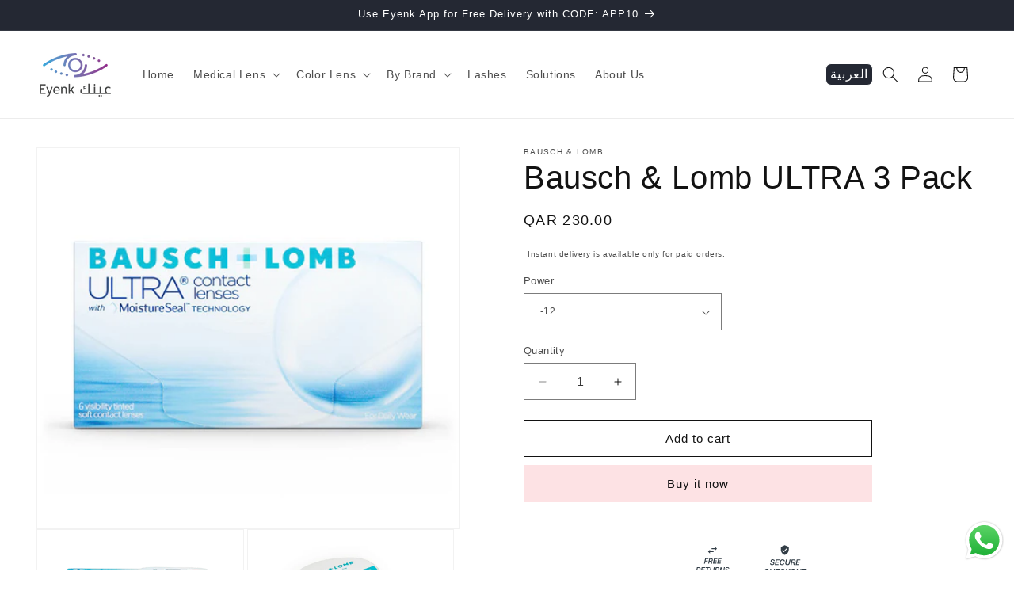

--- FILE ---
content_type: text/html; charset=utf-8
request_url: https://eyenk.com/products/bausch-lomb-ultra
body_size: 40660
content:
<!doctype html>
<html class="js" lang="en">
  <head>
    <meta charset="utf-8">
    <meta http-equiv="X-UA-Compatible" content="IE=edge">
    <meta name="viewport" content="width=device-width,initial-scale=1">
    <meta name="theme-color" content="">
    <link rel="canonical" href="https://eyenk.com/products/bausch-lomb-ultra"><link rel="icon" type="image/png" href="//eyenk.com/cdn/shop/files/Untitled_design_16.png?crop=center&height=32&v=1747403084&width=32"><title>
      Bausch &amp; Lomb ULTRA 3 Pack
 &ndash; Eyenk.com</title>

    
      <meta name="description" content="per box of 3 lenses Bausch &amp;amp; Lomb ULTRA contact lens technical specifications Manufacturer: Bausch &amp;amp; Lomb Brand: ULTRA Type of Lens: Monthly contact lenses Material: 46% Water + 54% Samfilcon A Water content: 46% Oxygen permeability: 163 Dk/t Lens diameter: 14.2 mm Base curves: 8.5 mm Available powers: +6.00D t">
    

    

<meta property="og:site_name" content="Eyenk.com">
<meta property="og:url" content="https://eyenk.com/products/bausch-lomb-ultra">
<meta property="og:title" content="Bausch &amp; Lomb ULTRA 3 Pack">
<meta property="og:type" content="product">
<meta property="og:description" content="per box of 3 lenses Bausch &amp;amp; Lomb ULTRA contact lens technical specifications Manufacturer: Bausch &amp;amp; Lomb Brand: ULTRA Type of Lens: Monthly contact lenses Material: 46% Water + 54% Samfilcon A Water content: 46% Oxygen permeability: 163 Dk/t Lens diameter: 14.2 mm Base curves: 8.5 mm Available powers: +6.00D t"><meta property="og:image" content="http://eyenk.com/cdn/shop/products/3160_6_jpeg_centered.jpg?v=1656462459">
  <meta property="og:image:secure_url" content="https://eyenk.com/cdn/shop/products/3160_6_jpeg_centered.jpg?v=1656462459">
  <meta property="og:image:width" content="1080">
  <meta property="og:image:height" content="972"><meta property="og:price:amount" content="230.00">
  <meta property="og:price:currency" content="QAR"><meta name="twitter:card" content="summary_large_image">
<meta name="twitter:title" content="Bausch &amp; Lomb ULTRA 3 Pack">
<meta name="twitter:description" content="per box of 3 lenses Bausch &amp;amp; Lomb ULTRA contact lens technical specifications Manufacturer: Bausch &amp;amp; Lomb Brand: ULTRA Type of Lens: Monthly contact lenses Material: 46% Water + 54% Samfilcon A Water content: 46% Oxygen permeability: 163 Dk/t Lens diameter: 14.2 mm Base curves: 8.5 mm Available powers: +6.00D t">


    <script src="//eyenk.com/cdn/shop/t/40/assets/constants.js?v=132983761750457495441754583500" defer="defer"></script>
    <script src="//eyenk.com/cdn/shop/t/40/assets/pubsub.js?v=25310214064522200911754583500" defer="defer"></script>
    <script src="//eyenk.com/cdn/shop/t/40/assets/global.js?v=184345515105158409801754583500" defer="defer"></script>
    <script src="//eyenk.com/cdn/shop/t/40/assets/details-disclosure.js?v=13653116266235556501754583500" defer="defer"></script>
    <script src="//eyenk.com/cdn/shop/t/40/assets/details-modal.js?v=25581673532751508451754583500" defer="defer"></script>
    <script src="//eyenk.com/cdn/shop/t/40/assets/search-form.js?v=133129549252120666541754583500" defer="defer"></script>
    <script src="//eyenk.com/cdn/shop/t/40/assets/custom.js?v=41678140131988663371754583500" defer="defer"></script><script src="//eyenk.com/cdn/shop/t/40/assets/animations.js?v=88693664871331136111754583500" defer="defer"></script><script>window.performance && window.performance.mark && window.performance.mark('shopify.content_for_header.start');</script><meta name="google-site-verification" content="wQviGV5CSXdHzPyNf2bPuEhr9heAoW4Wb72AdFuWtro">
<meta name="google-site-verification" content="loKsVGYkx8y83OFvruX6pqFqoYj1kYmYZP7JH9f1qgg">
<meta name="google-site-verification" content="ze2Gb7G77Nt0ySSQupzpn8KgBYhMaQUNG70ABhC3rsc">
<meta id="shopify-digital-wallet" name="shopify-digital-wallet" content="/25800441918/digital_wallets/dialog">
<link rel="alternate" hreflang="x-default" href="https://eyenk.com/products/bausch-lomb-ultra">
<link rel="alternate" hreflang="en" href="https://eyenk.com/products/bausch-lomb-ultra">
<link rel="alternate" hreflang="ar" href="https://eyenk.com/ar/products/bausch-lomb-ultra">
<link rel="alternate" type="application/json+oembed" href="https://eyenk.com/products/bausch-lomb-ultra.oembed">
<script async="async" src="/checkouts/internal/preloads.js?locale=en-QA"></script>
<script id="shopify-features" type="application/json">{"accessToken":"9f278248d0b09e6d22bd622f0f482fe2","betas":["rich-media-storefront-analytics"],"domain":"eyenk.com","predictiveSearch":true,"shopId":25800441918,"locale":"en"}</script>
<script>var Shopify = Shopify || {};
Shopify.shop = "contactlensqa.myshopify.com";
Shopify.locale = "en";
Shopify.currency = {"active":"QAR","rate":"1.0"};
Shopify.country = "QA";
Shopify.theme = {"name":"Updated of Main Theme-07-Aug-2025","id":181691547936,"schema_name":"Dawn","schema_version":"15.3.0","theme_store_id":887,"role":"main"};
Shopify.theme.handle = "null";
Shopify.theme.style = {"id":null,"handle":null};
Shopify.cdnHost = "eyenk.com/cdn";
Shopify.routes = Shopify.routes || {};
Shopify.routes.root = "/";</script>
<script type="module">!function(o){(o.Shopify=o.Shopify||{}).modules=!0}(window);</script>
<script>!function(o){function n(){var o=[];function n(){o.push(Array.prototype.slice.apply(arguments))}return n.q=o,n}var t=o.Shopify=o.Shopify||{};t.loadFeatures=n(),t.autoloadFeatures=n()}(window);</script>
<script id="shop-js-analytics" type="application/json">{"pageType":"product"}</script>
<script defer="defer" async type="module" src="//eyenk.com/cdn/shopifycloud/shop-js/modules/v2/client.init-shop-cart-sync_C5BV16lS.en.esm.js"></script>
<script defer="defer" async type="module" src="//eyenk.com/cdn/shopifycloud/shop-js/modules/v2/chunk.common_CygWptCX.esm.js"></script>
<script type="module">
  await import("//eyenk.com/cdn/shopifycloud/shop-js/modules/v2/client.init-shop-cart-sync_C5BV16lS.en.esm.js");
await import("//eyenk.com/cdn/shopifycloud/shop-js/modules/v2/chunk.common_CygWptCX.esm.js");

  window.Shopify.SignInWithShop?.initShopCartSync?.({"fedCMEnabled":true,"windoidEnabled":true});

</script>
<script>(function() {
  var isLoaded = false;
  function asyncLoad() {
    if (isLoaded) return;
    isLoaded = true;
    var urls = ["\/\/d1liekpayvooaz.cloudfront.net\/apps\/customizery\/customizery.js?shop=contactlensqa.myshopify.com"];
    for (var i = 0; i < urls.length; i++) {
      var s = document.createElement('script');
      s.type = 'text/javascript';
      s.async = true;
      s.src = urls[i];
      var x = document.getElementsByTagName('script')[0];
      x.parentNode.insertBefore(s, x);
    }
  };
  if(window.attachEvent) {
    window.attachEvent('onload', asyncLoad);
  } else {
    window.addEventListener('load', asyncLoad, false);
  }
})();</script>
<script id="__st">var __st={"a":25800441918,"offset":10800,"reqid":"ec1b7f97-74cb-42ae-83b5-e92f4a10c2e6-1768728156","pageurl":"eyenk.com\/products\/bausch-lomb-ultra","u":"6b38fc669794","p":"product","rtyp":"product","rid":4749880262718};</script>
<script>window.ShopifyPaypalV4VisibilityTracking = true;</script>
<script id="captcha-bootstrap">!function(){'use strict';const t='contact',e='account',n='new_comment',o=[[t,t],['blogs',n],['comments',n],[t,'customer']],c=[[e,'customer_login'],[e,'guest_login'],[e,'recover_customer_password'],[e,'create_customer']],r=t=>t.map((([t,e])=>`form[action*='/${t}']:not([data-nocaptcha='true']) input[name='form_type'][value='${e}']`)).join(','),a=t=>()=>t?[...document.querySelectorAll(t)].map((t=>t.form)):[];function s(){const t=[...o],e=r(t);return a(e)}const i='password',u='form_key',d=['recaptcha-v3-token','g-recaptcha-response','h-captcha-response',i],f=()=>{try{return window.sessionStorage}catch{return}},m='__shopify_v',_=t=>t.elements[u];function p(t,e,n=!1){try{const o=window.sessionStorage,c=JSON.parse(o.getItem(e)),{data:r}=function(t){const{data:e,action:n}=t;return t[m]||n?{data:e,action:n}:{data:t,action:n}}(c);for(const[e,n]of Object.entries(r))t.elements[e]&&(t.elements[e].value=n);n&&o.removeItem(e)}catch(o){console.error('form repopulation failed',{error:o})}}const l='form_type',E='cptcha';function T(t){t.dataset[E]=!0}const w=window,h=w.document,L='Shopify',v='ce_forms',y='captcha';let A=!1;((t,e)=>{const n=(g='f06e6c50-85a8-45c8-87d0-21a2b65856fe',I='https://cdn.shopify.com/shopifycloud/storefront-forms-hcaptcha/ce_storefront_forms_captcha_hcaptcha.v1.5.2.iife.js',D={infoText:'Protected by hCaptcha',privacyText:'Privacy',termsText:'Terms'},(t,e,n)=>{const o=w[L][v],c=o.bindForm;if(c)return c(t,g,e,D).then(n);var r;o.q.push([[t,g,e,D],n]),r=I,A||(h.body.append(Object.assign(h.createElement('script'),{id:'captcha-provider',async:!0,src:r})),A=!0)});var g,I,D;w[L]=w[L]||{},w[L][v]=w[L][v]||{},w[L][v].q=[],w[L][y]=w[L][y]||{},w[L][y].protect=function(t,e){n(t,void 0,e),T(t)},Object.freeze(w[L][y]),function(t,e,n,w,h,L){const[v,y,A,g]=function(t,e,n){const i=e?o:[],u=t?c:[],d=[...i,...u],f=r(d),m=r(i),_=r(d.filter((([t,e])=>n.includes(e))));return[a(f),a(m),a(_),s()]}(w,h,L),I=t=>{const e=t.target;return e instanceof HTMLFormElement?e:e&&e.form},D=t=>v().includes(t);t.addEventListener('submit',(t=>{const e=I(t);if(!e)return;const n=D(e)&&!e.dataset.hcaptchaBound&&!e.dataset.recaptchaBound,o=_(e),c=g().includes(e)&&(!o||!o.value);(n||c)&&t.preventDefault(),c&&!n&&(function(t){try{if(!f())return;!function(t){const e=f();if(!e)return;const n=_(t);if(!n)return;const o=n.value;o&&e.removeItem(o)}(t);const e=Array.from(Array(32),(()=>Math.random().toString(36)[2])).join('');!function(t,e){_(t)||t.append(Object.assign(document.createElement('input'),{type:'hidden',name:u})),t.elements[u].value=e}(t,e),function(t,e){const n=f();if(!n)return;const o=[...t.querySelectorAll(`input[type='${i}']`)].map((({name:t})=>t)),c=[...d,...o],r={};for(const[a,s]of new FormData(t).entries())c.includes(a)||(r[a]=s);n.setItem(e,JSON.stringify({[m]:1,action:t.action,data:r}))}(t,e)}catch(e){console.error('failed to persist form',e)}}(e),e.submit())}));const S=(t,e)=>{t&&!t.dataset[E]&&(n(t,e.some((e=>e===t))),T(t))};for(const o of['focusin','change'])t.addEventListener(o,(t=>{const e=I(t);D(e)&&S(e,y())}));const B=e.get('form_key'),M=e.get(l),P=B&&M;t.addEventListener('DOMContentLoaded',(()=>{const t=y();if(P)for(const e of t)e.elements[l].value===M&&p(e,B);[...new Set([...A(),...v().filter((t=>'true'===t.dataset.shopifyCaptcha))])].forEach((e=>S(e,t)))}))}(h,new URLSearchParams(w.location.search),n,t,e,['guest_login'])})(!0,!0)}();</script>
<script integrity="sha256-4kQ18oKyAcykRKYeNunJcIwy7WH5gtpwJnB7kiuLZ1E=" data-source-attribution="shopify.loadfeatures" defer="defer" src="//eyenk.com/cdn/shopifycloud/storefront/assets/storefront/load_feature-a0a9edcb.js" crossorigin="anonymous"></script>
<script data-source-attribution="shopify.dynamic_checkout.dynamic.init">var Shopify=Shopify||{};Shopify.PaymentButton=Shopify.PaymentButton||{isStorefrontPortableWallets:!0,init:function(){window.Shopify.PaymentButton.init=function(){};var t=document.createElement("script");t.src="https://eyenk.com/cdn/shopifycloud/portable-wallets/latest/portable-wallets.en.js",t.type="module",document.head.appendChild(t)}};
</script>
<script data-source-attribution="shopify.dynamic_checkout.buyer_consent">
  function portableWalletsHideBuyerConsent(e){var t=document.getElementById("shopify-buyer-consent"),n=document.getElementById("shopify-subscription-policy-button");t&&n&&(t.classList.add("hidden"),t.setAttribute("aria-hidden","true"),n.removeEventListener("click",e))}function portableWalletsShowBuyerConsent(e){var t=document.getElementById("shopify-buyer-consent"),n=document.getElementById("shopify-subscription-policy-button");t&&n&&(t.classList.remove("hidden"),t.removeAttribute("aria-hidden"),n.addEventListener("click",e))}window.Shopify?.PaymentButton&&(window.Shopify.PaymentButton.hideBuyerConsent=portableWalletsHideBuyerConsent,window.Shopify.PaymentButton.showBuyerConsent=portableWalletsShowBuyerConsent);
</script>
<script>
  function portableWalletsCleanup(e){e&&e.src&&console.error("Failed to load portable wallets script "+e.src);var t=document.querySelectorAll("shopify-accelerated-checkout .shopify-payment-button__skeleton, shopify-accelerated-checkout-cart .wallet-cart-button__skeleton"),e=document.getElementById("shopify-buyer-consent");for(let e=0;e<t.length;e++)t[e].remove();e&&e.remove()}function portableWalletsNotLoadedAsModule(e){e instanceof ErrorEvent&&"string"==typeof e.message&&e.message.includes("import.meta")&&"string"==typeof e.filename&&e.filename.includes("portable-wallets")&&(window.removeEventListener("error",portableWalletsNotLoadedAsModule),window.Shopify.PaymentButton.failedToLoad=e,"loading"===document.readyState?document.addEventListener("DOMContentLoaded",window.Shopify.PaymentButton.init):window.Shopify.PaymentButton.init())}window.addEventListener("error",portableWalletsNotLoadedAsModule);
</script>

<script type="module" src="https://eyenk.com/cdn/shopifycloud/portable-wallets/latest/portable-wallets.en.js" onError="portableWalletsCleanup(this)" crossorigin="anonymous"></script>
<script nomodule>
  document.addEventListener("DOMContentLoaded", portableWalletsCleanup);
</script>

<link id="shopify-accelerated-checkout-styles" rel="stylesheet" media="screen" href="https://eyenk.com/cdn/shopifycloud/portable-wallets/latest/accelerated-checkout-backwards-compat.css" crossorigin="anonymous">
<style id="shopify-accelerated-checkout-cart">
        #shopify-buyer-consent {
  margin-top: 1em;
  display: inline-block;
  width: 100%;
}

#shopify-buyer-consent.hidden {
  display: none;
}

#shopify-subscription-policy-button {
  background: none;
  border: none;
  padding: 0;
  text-decoration: underline;
  font-size: inherit;
  cursor: pointer;
}

#shopify-subscription-policy-button::before {
  box-shadow: none;
}

      </style>
<script id="sections-script" data-sections="header" defer="defer" src="//eyenk.com/cdn/shop/t/40/compiled_assets/scripts.js?v=4524"></script>
<script>window.performance && window.performance.mark && window.performance.mark('shopify.content_for_header.end');</script>


    <style data-shopify>
      
      
      
      
      

      
        :root,
        .color-background-1 {
          --color-background: 255,255,255;
        
          --gradient-background: #ffffff;
        

        

        --color-foreground: 18,18,18;
        --color-background-contrast: 191,191,191;
        --color-shadow: 18,18,18;
        --color-button: 253,226,228;
        --color-button-text: 18,18,18;
        --color-secondary-button: 255,255,255;
        --color-secondary-button-text: 18,18,18;
        --color-link: 18,18,18;
        --color-badge-foreground: 18,18,18;
        --color-badge-background: 255,255,255;
        --color-badge-border: 18,18,18;
        --payment-terms-background-color: rgb(255 255 255);
      }
      
        
        .color-background-2 {
          --color-background: 243,243,243;
        
          --gradient-background: #f3f3f3;
        

        

        --color-foreground: 18,18,18;
        --color-background-contrast: 179,179,179;
        --color-shadow: 18,18,18;
        --color-button: 18,18,18;
        --color-button-text: 243,243,243;
        --color-secondary-button: 243,243,243;
        --color-secondary-button-text: 18,18,18;
        --color-link: 18,18,18;
        --color-badge-foreground: 18,18,18;
        --color-badge-background: 243,243,243;
        --color-badge-border: 18,18,18;
        --payment-terms-background-color: rgb(243 243 243);
      }
      
        
        .color-inverse {
          --color-background: 36,40,51;
        
          --gradient-background: #242833;
        

        

        --color-foreground: 255,255,255;
        --color-background-contrast: 47,52,66;
        --color-shadow: 18,18,18;
        --color-button: 255,255,255;
        --color-button-text: 0,0,0;
        --color-secondary-button: 36,40,51;
        --color-secondary-button-text: 255,255,255;
        --color-link: 255,255,255;
        --color-badge-foreground: 255,255,255;
        --color-badge-background: 36,40,51;
        --color-badge-border: 255,255,255;
        --payment-terms-background-color: rgb(36 40 51);
      }
      
        
        .color-accent-1 {
          --color-background: 253,226,228;
        
          --gradient-background: #fde2e4;
        

        

        --color-foreground: 0,0,0;
        --color-background-contrast: 245,107,117;
        --color-shadow: 253,226,228;
        --color-button: 255,255,255;
        --color-button-text: 253,226,228;
        --color-secondary-button: 253,226,228;
        --color-secondary-button-text: 255,255,255;
        --color-link: 255,255,255;
        --color-badge-foreground: 0,0,0;
        --color-badge-background: 253,226,228;
        --color-badge-border: 0,0,0;
        --payment-terms-background-color: rgb(253 226 228);
      }
      
        
        .color-accent-2 {
          --color-background: 51,79,180;
        
          --gradient-background: #334fb4;
        

        

        --color-foreground: 255,255,255;
        --color-background-contrast: 23,35,81;
        --color-shadow: 18,18,18;
        --color-button: 255,255,255;
        --color-button-text: 51,79,180;
        --color-secondary-button: 51,79,180;
        --color-secondary-button-text: 255,255,255;
        --color-link: 255,255,255;
        --color-badge-foreground: 255,255,255;
        --color-badge-background: 51,79,180;
        --color-badge-border: 255,255,255;
        --payment-terms-background-color: rgb(51 79 180);
      }
      
        
        .color-scheme-5a3b8d13-2cb3-4d84-ac31-155995057c28 {
          --color-background: 248,237,235;
        
          --gradient-background: #f8edeb;
        

        

        --color-foreground: 18,18,18;
        --color-background-contrast: 215,152,141;
        --color-shadow: 18,18,18;
        --color-button: 253,226,228;
        --color-button-text: 18,18,18;
        --color-secondary-button: 248,237,235;
        --color-secondary-button-text: 18,18,18;
        --color-link: 18,18,18;
        --color-badge-foreground: 18,18,18;
        --color-badge-background: 248,237,235;
        --color-badge-border: 18,18,18;
        --payment-terms-background-color: rgb(248 237 235);
      }
      
        
        .color-scheme-561f7595-d043-4d86-9ce4-5d24b7cdb7a4 {
          --color-background: 255,255,255;
        
          --gradient-background: #ffffff;
        

        

        --color-foreground: 18,18,18;
        --color-background-contrast: 191,191,191;
        --color-shadow: 18,18,18;
        --color-button: 253,226,228;
        --color-button-text: 18,18,18;
        --color-secondary-button: 255,255,255;
        --color-secondary-button-text: 18,18,18;
        --color-link: 18,18,18;
        --color-badge-foreground: 18,18,18;
        --color-badge-background: 255,255,255;
        --color-badge-border: 18,18,18;
        --payment-terms-background-color: rgb(255 255 255);
      }
      
        
        .color-scheme-e3b24b62-8782-47b9-9a0c-f54b8c01e6c8 {
          --color-background: 255,255,255;
        
          --gradient-background: #ffffff;
        

        

        --color-foreground: 18,18,18;
        --color-background-contrast: 191,191,191;
        --color-shadow: 18,18,18;
        --color-button: 253,226,228;
        --color-button-text: 18,18,18;
        --color-secondary-button: 255,255,255;
        --color-secondary-button-text: 18,18,18;
        --color-link: 18,18,18;
        --color-badge-foreground: 18,18,18;
        --color-badge-background: 255,255,255;
        --color-badge-border: 18,18,18;
        --payment-terms-background-color: rgb(255 255 255);
      }
      
        
        .color-scheme-a7cca242-a0ee-4268-abf0-8f692d25ae5e {
          --color-background: 255,255,255;
        
          --gradient-background: #ffffff;
        

        

        --color-foreground: 0,0,0;
        --color-background-contrast: 191,191,191;
        --color-shadow: 0,0,0;
        --color-button: 0,0,0;
        --color-button-text: 255,255,255;
        --color-secondary-button: 255,255,255;
        --color-secondary-button-text: 0,0,0;
        --color-link: 0,0,0;
        --color-badge-foreground: 0,0,0;
        --color-badge-background: 255,255,255;
        --color-badge-border: 0,0,0;
        --payment-terms-background-color: rgb(255 255 255);
      }
      

      body, .color-background-1, .color-background-2, .color-inverse, .color-accent-1, .color-accent-2, .color-scheme-5a3b8d13-2cb3-4d84-ac31-155995057c28, .color-scheme-561f7595-d043-4d86-9ce4-5d24b7cdb7a4, .color-scheme-e3b24b62-8782-47b9-9a0c-f54b8c01e6c8, .color-scheme-a7cca242-a0ee-4268-abf0-8f692d25ae5e {
        color: rgba(var(--color-foreground), 0.75);
        background-color: rgb(var(--color-background));
      }

      :root {
        --font-body-family: "system_ui", -apple-system, 'Segoe UI', Roboto, 'Helvetica Neue', 'Noto Sans', 'Liberation Sans', Arial, sans-serif, 'Apple Color Emoji', 'Segoe UI Emoji', 'Segoe UI Symbol', 'Noto Color Emoji';
        --font-body-style: normal;
        --font-body-weight: 400;
        --font-body-weight-bold: 700;

        --font-heading-family: "system_ui", -apple-system, 'Segoe UI', Roboto, 'Helvetica Neue', 'Noto Sans', 'Liberation Sans', Arial, sans-serif, 'Apple Color Emoji', 'Segoe UI Emoji', 'Segoe UI Symbol', 'Noto Color Emoji';
        --font-heading-style: normal;
        --font-heading-weight: 400;

        --font-body-scale: 1.0;
        --font-heading-scale: 1.0;

        --media-padding: px;
        --media-border-opacity: 0.05;
        --media-border-width: 1px;
        --media-radius: 0px;
        --media-shadow-opacity: 0.0;
        --media-shadow-horizontal-offset: 0px;
        --media-shadow-vertical-offset: 4px;
        --media-shadow-blur-radius: 5px;
        --media-shadow-visible: 0;

        --page-width: 160rem;
        --page-width-margin: 0rem;

        --product-card-image-padding: 0.0rem;
        --product-card-corner-radius: 0.0rem;
        --product-card-text-alignment: left;
        --product-card-border-width: 0.0rem;
        --product-card-border-opacity: 0.1;
        --product-card-shadow-opacity: 0.0;
        --product-card-shadow-visible: 0;
        --product-card-shadow-horizontal-offset: 0.0rem;
        --product-card-shadow-vertical-offset: 0.4rem;
        --product-card-shadow-blur-radius: 0.5rem;

        --collection-card-image-padding: 0.0rem;
        --collection-card-corner-radius: 0.0rem;
        --collection-card-text-alignment: left;
        --collection-card-border-width: 0.0rem;
        --collection-card-border-opacity: 0.1;
        --collection-card-shadow-opacity: 0.0;
        --collection-card-shadow-visible: 0;
        --collection-card-shadow-horizontal-offset: 0.0rem;
        --collection-card-shadow-vertical-offset: 0.4rem;
        --collection-card-shadow-blur-radius: 0.5rem;

        --blog-card-image-padding: 0.0rem;
        --blog-card-corner-radius: 0.0rem;
        --blog-card-text-alignment: left;
        --blog-card-border-width: 0.0rem;
        --blog-card-border-opacity: 0.1;
        --blog-card-shadow-opacity: 0.0;
        --blog-card-shadow-visible: 0;
        --blog-card-shadow-horizontal-offset: 0.0rem;
        --blog-card-shadow-vertical-offset: 0.4rem;
        --blog-card-shadow-blur-radius: 0.5rem;

        --badge-corner-radius: 4.0rem;

        --popup-border-width: 1px;
        --popup-border-opacity: 0.1;
        --popup-corner-radius: 0px;
        --popup-shadow-opacity: 0.0;
        --popup-shadow-horizontal-offset: 0px;
        --popup-shadow-vertical-offset: 4px;
        --popup-shadow-blur-radius: 5px;

        --drawer-border-width: 1px;
        --drawer-border-opacity: 0.1;
        --drawer-shadow-opacity: 0.0;
        --drawer-shadow-horizontal-offset: 0px;
        --drawer-shadow-vertical-offset: 4px;
        --drawer-shadow-blur-radius: 5px;

        --spacing-sections-desktop: 0px;
        --spacing-sections-mobile: 0px;

        --grid-desktop-vertical-spacing: 8px;
        --grid-desktop-horizontal-spacing: 8px;
        --grid-mobile-vertical-spacing: 4px;
        --grid-mobile-horizontal-spacing: 4px;

        --text-boxes-border-opacity: 0.1;
        --text-boxes-border-width: 0px;
        --text-boxes-radius: 0px;
        --text-boxes-shadow-opacity: 0.0;
        --text-boxes-shadow-visible: 0;
        --text-boxes-shadow-horizontal-offset: 0px;
        --text-boxes-shadow-vertical-offset: 4px;
        --text-boxes-shadow-blur-radius: 5px;

        --buttons-radius: 0px;
        --buttons-radius-outset: 0px;
        --buttons-border-width: 1px;
        --buttons-border-opacity: 1.0;
        --buttons-shadow-opacity: 0.0;
        --buttons-shadow-visible: 0;
        --buttons-shadow-horizontal-offset: 0px;
        --buttons-shadow-vertical-offset: 4px;
        --buttons-shadow-blur-radius: 5px;
        --buttons-border-offset: 0px;

        --inputs-radius: 0px;
        --inputs-border-width: 1px;
        --inputs-border-opacity: 0.55;
        --inputs-shadow-opacity: 0.0;
        --inputs-shadow-horizontal-offset: 0px;
        --inputs-margin-offset: 0px;
        --inputs-shadow-vertical-offset: 4px;
        --inputs-shadow-blur-radius: 5px;
        --inputs-radius-outset: 0px;

        --variant-pills-radius: 40px;
        --variant-pills-border-width: 1px;
        --variant-pills-border-opacity: 0.55;
        --variant-pills-shadow-opacity: 0.0;
        --variant-pills-shadow-horizontal-offset: 0px;
        --variant-pills-shadow-vertical-offset: 4px;
        --variant-pills-shadow-blur-radius: 5px;
      }

      *,
      *::before,
      *::after {
        box-sizing: inherit;
      }

      html {
        box-sizing: border-box;
        font-size: calc(var(--font-body-scale) * 62.5%);
        height: 100%;
      }

      body {
        display: grid;
        grid-template-rows: auto auto 1fr auto;
        grid-template-columns: 100%;
        min-height: 100%;
        margin: 0;
        font-size: 1.5rem;
        letter-spacing: 0.06rem;
        line-height: calc(1 + 0.8 / var(--font-body-scale));
        font-family: var(--font-body-family);
        font-style: var(--font-body-style);
        font-weight: var(--font-body-weight);
      }

      @media screen and (min-width: 750px) {
        body {
          font-size: 1.6rem;
        }
      }
    </style>

    <link href="//eyenk.com/cdn/shop/t/40/assets/custom.css?v=155940684849747538511762353175" rel="stylesheet" type="text/css" media="all" />
    <link href="//eyenk.com/cdn/shop/t/40/assets/base.css?v=148721005633263712971755934706" rel="stylesheet" type="text/css" media="all" />
    <link rel="stylesheet" href="//eyenk.com/cdn/shop/t/40/assets/component-cart-items.css?v=123238115697927560811754583500" media="print" onload="this.media='all'"><link href="//eyenk.com/cdn/shop/t/40/assets/component-localization-form.css?v=170315343355214948141754583500" rel="stylesheet" type="text/css" media="all" />
      <script src="//eyenk.com/cdn/shop/t/40/assets/localization-form.js?v=144176611646395275351754583500" defer="defer"></script><link
        rel="stylesheet"
        href="//eyenk.com/cdn/shop/t/40/assets/component-predictive-search.css?v=118923337488134913561754583500"
        media="print"
        onload="this.media='all'"
      ><script>
      if (Shopify.designMode) {
        document.documentElement.classList.add('shopify-design-mode');
      }
    </script>
  <script src="https://cdn.shopify.com/extensions/2244c2e0-b17a-49f7-8be9-89c0aa709ffb/conversion-bear-trust-badges-19/assets/trust-badges.js" type="text/javascript" defer="defer"></script>
<link href="https://monorail-edge.shopifysvc.com" rel="dns-prefetch">
<script>(function(){if ("sendBeacon" in navigator && "performance" in window) {try {var session_token_from_headers = performance.getEntriesByType('navigation')[0].serverTiming.find(x => x.name == '_s').description;} catch {var session_token_from_headers = undefined;}var session_cookie_matches = document.cookie.match(/_shopify_s=([^;]*)/);var session_token_from_cookie = session_cookie_matches && session_cookie_matches.length === 2 ? session_cookie_matches[1] : "";var session_token = session_token_from_headers || session_token_from_cookie || "";function handle_abandonment_event(e) {var entries = performance.getEntries().filter(function(entry) {return /monorail-edge.shopifysvc.com/.test(entry.name);});if (!window.abandonment_tracked && entries.length === 0) {window.abandonment_tracked = true;var currentMs = Date.now();var navigation_start = performance.timing.navigationStart;var payload = {shop_id: 25800441918,url: window.location.href,navigation_start,duration: currentMs - navigation_start,session_token,page_type: "product"};window.navigator.sendBeacon("https://monorail-edge.shopifysvc.com/v1/produce", JSON.stringify({schema_id: "online_store_buyer_site_abandonment/1.1",payload: payload,metadata: {event_created_at_ms: currentMs,event_sent_at_ms: currentMs}}));}}window.addEventListener('pagehide', handle_abandonment_event);}}());</script>
<script id="web-pixels-manager-setup">(function e(e,d,r,n,o){if(void 0===o&&(o={}),!Boolean(null===(a=null===(i=window.Shopify)||void 0===i?void 0:i.analytics)||void 0===a?void 0:a.replayQueue)){var i,a;window.Shopify=window.Shopify||{};var t=window.Shopify;t.analytics=t.analytics||{};var s=t.analytics;s.replayQueue=[],s.publish=function(e,d,r){return s.replayQueue.push([e,d,r]),!0};try{self.performance.mark("wpm:start")}catch(e){}var l=function(){var e={modern:/Edge?\/(1{2}[4-9]|1[2-9]\d|[2-9]\d{2}|\d{4,})\.\d+(\.\d+|)|Firefox\/(1{2}[4-9]|1[2-9]\d|[2-9]\d{2}|\d{4,})\.\d+(\.\d+|)|Chrom(ium|e)\/(9{2}|\d{3,})\.\d+(\.\d+|)|(Maci|X1{2}).+ Version\/(15\.\d+|(1[6-9]|[2-9]\d|\d{3,})\.\d+)([,.]\d+|)( \(\w+\)|)( Mobile\/\w+|) Safari\/|Chrome.+OPR\/(9{2}|\d{3,})\.\d+\.\d+|(CPU[ +]OS|iPhone[ +]OS|CPU[ +]iPhone|CPU IPhone OS|CPU iPad OS)[ +]+(15[._]\d+|(1[6-9]|[2-9]\d|\d{3,})[._]\d+)([._]\d+|)|Android:?[ /-](13[3-9]|1[4-9]\d|[2-9]\d{2}|\d{4,})(\.\d+|)(\.\d+|)|Android.+Firefox\/(13[5-9]|1[4-9]\d|[2-9]\d{2}|\d{4,})\.\d+(\.\d+|)|Android.+Chrom(ium|e)\/(13[3-9]|1[4-9]\d|[2-9]\d{2}|\d{4,})\.\d+(\.\d+|)|SamsungBrowser\/([2-9]\d|\d{3,})\.\d+/,legacy:/Edge?\/(1[6-9]|[2-9]\d|\d{3,})\.\d+(\.\d+|)|Firefox\/(5[4-9]|[6-9]\d|\d{3,})\.\d+(\.\d+|)|Chrom(ium|e)\/(5[1-9]|[6-9]\d|\d{3,})\.\d+(\.\d+|)([\d.]+$|.*Safari\/(?![\d.]+ Edge\/[\d.]+$))|(Maci|X1{2}).+ Version\/(10\.\d+|(1[1-9]|[2-9]\d|\d{3,})\.\d+)([,.]\d+|)( \(\w+\)|)( Mobile\/\w+|) Safari\/|Chrome.+OPR\/(3[89]|[4-9]\d|\d{3,})\.\d+\.\d+|(CPU[ +]OS|iPhone[ +]OS|CPU[ +]iPhone|CPU IPhone OS|CPU iPad OS)[ +]+(10[._]\d+|(1[1-9]|[2-9]\d|\d{3,})[._]\d+)([._]\d+|)|Android:?[ /-](13[3-9]|1[4-9]\d|[2-9]\d{2}|\d{4,})(\.\d+|)(\.\d+|)|Mobile Safari.+OPR\/([89]\d|\d{3,})\.\d+\.\d+|Android.+Firefox\/(13[5-9]|1[4-9]\d|[2-9]\d{2}|\d{4,})\.\d+(\.\d+|)|Android.+Chrom(ium|e)\/(13[3-9]|1[4-9]\d|[2-9]\d{2}|\d{4,})\.\d+(\.\d+|)|Android.+(UC? ?Browser|UCWEB|U3)[ /]?(15\.([5-9]|\d{2,})|(1[6-9]|[2-9]\d|\d{3,})\.\d+)\.\d+|SamsungBrowser\/(5\.\d+|([6-9]|\d{2,})\.\d+)|Android.+MQ{2}Browser\/(14(\.(9|\d{2,})|)|(1[5-9]|[2-9]\d|\d{3,})(\.\d+|))(\.\d+|)|K[Aa][Ii]OS\/(3\.\d+|([4-9]|\d{2,})\.\d+)(\.\d+|)/},d=e.modern,r=e.legacy,n=navigator.userAgent;return n.match(d)?"modern":n.match(r)?"legacy":"unknown"}(),u="modern"===l?"modern":"legacy",c=(null!=n?n:{modern:"",legacy:""})[u],f=function(e){return[e.baseUrl,"/wpm","/b",e.hashVersion,"modern"===e.buildTarget?"m":"l",".js"].join("")}({baseUrl:d,hashVersion:r,buildTarget:u}),m=function(e){var d=e.version,r=e.bundleTarget,n=e.surface,o=e.pageUrl,i=e.monorailEndpoint;return{emit:function(e){var a=e.status,t=e.errorMsg,s=(new Date).getTime(),l=JSON.stringify({metadata:{event_sent_at_ms:s},events:[{schema_id:"web_pixels_manager_load/3.1",payload:{version:d,bundle_target:r,page_url:o,status:a,surface:n,error_msg:t},metadata:{event_created_at_ms:s}}]});if(!i)return console&&console.warn&&console.warn("[Web Pixels Manager] No Monorail endpoint provided, skipping logging."),!1;try{return self.navigator.sendBeacon.bind(self.navigator)(i,l)}catch(e){}var u=new XMLHttpRequest;try{return u.open("POST",i,!0),u.setRequestHeader("Content-Type","text/plain"),u.send(l),!0}catch(e){return console&&console.warn&&console.warn("[Web Pixels Manager] Got an unhandled error while logging to Monorail."),!1}}}}({version:r,bundleTarget:l,surface:e.surface,pageUrl:self.location.href,monorailEndpoint:e.monorailEndpoint});try{o.browserTarget=l,function(e){var d=e.src,r=e.async,n=void 0===r||r,o=e.onload,i=e.onerror,a=e.sri,t=e.scriptDataAttributes,s=void 0===t?{}:t,l=document.createElement("script"),u=document.querySelector("head"),c=document.querySelector("body");if(l.async=n,l.src=d,a&&(l.integrity=a,l.crossOrigin="anonymous"),s)for(var f in s)if(Object.prototype.hasOwnProperty.call(s,f))try{l.dataset[f]=s[f]}catch(e){}if(o&&l.addEventListener("load",o),i&&l.addEventListener("error",i),u)u.appendChild(l);else{if(!c)throw new Error("Did not find a head or body element to append the script");c.appendChild(l)}}({src:f,async:!0,onload:function(){if(!function(){var e,d;return Boolean(null===(d=null===(e=window.Shopify)||void 0===e?void 0:e.analytics)||void 0===d?void 0:d.initialized)}()){var d=window.webPixelsManager.init(e)||void 0;if(d){var r=window.Shopify.analytics;r.replayQueue.forEach((function(e){var r=e[0],n=e[1],o=e[2];d.publishCustomEvent(r,n,o)})),r.replayQueue=[],r.publish=d.publishCustomEvent,r.visitor=d.visitor,r.initialized=!0}}},onerror:function(){return m.emit({status:"failed",errorMsg:"".concat(f," has failed to load")})},sri:function(e){var d=/^sha384-[A-Za-z0-9+/=]+$/;return"string"==typeof e&&d.test(e)}(c)?c:"",scriptDataAttributes:o}),m.emit({status:"loading"})}catch(e){m.emit({status:"failed",errorMsg:(null==e?void 0:e.message)||"Unknown error"})}}})({shopId: 25800441918,storefrontBaseUrl: "https://eyenk.com",extensionsBaseUrl: "https://extensions.shopifycdn.com/cdn/shopifycloud/web-pixels-manager",monorailEndpoint: "https://monorail-edge.shopifysvc.com/unstable/produce_batch",surface: "storefront-renderer",enabledBetaFlags: ["2dca8a86"],webPixelsConfigList: [{"id":"755761440","configuration":"{\"config\":\"{\\\"google_tag_ids\\\":[\\\"G-SY88TZYXVK\\\",\\\"GT-KDTK5CV\\\"],\\\"gtag_events\\\":[{\\\"type\\\":\\\"search\\\",\\\"action_label\\\":\\\"G-SY88TZYXVK\\\"},{\\\"type\\\":\\\"begin_checkout\\\",\\\"action_label\\\":\\\"G-SY88TZYXVK\\\"},{\\\"type\\\":\\\"view_item\\\",\\\"action_label\\\":[\\\"G-SY88TZYXVK\\\",\\\"MC-KYYR15X7L3\\\"]},{\\\"type\\\":\\\"purchase\\\",\\\"action_label\\\":[\\\"G-SY88TZYXVK\\\",\\\"MC-KYYR15X7L3\\\"]},{\\\"type\\\":\\\"page_view\\\",\\\"action_label\\\":[\\\"G-SY88TZYXVK\\\",\\\"MC-KYYR15X7L3\\\"]},{\\\"type\\\":\\\"add_payment_info\\\",\\\"action_label\\\":\\\"G-SY88TZYXVK\\\"},{\\\"type\\\":\\\"add_to_cart\\\",\\\"action_label\\\":\\\"G-SY88TZYXVK\\\"}],\\\"enable_monitoring_mode\\\":false}\"}","eventPayloadVersion":"v1","runtimeContext":"OPEN","scriptVersion":"b2a88bafab3e21179ed38636efcd8a93","type":"APP","apiClientId":1780363,"privacyPurposes":[],"dataSharingAdjustments":{"protectedCustomerApprovalScopes":["read_customer_address","read_customer_email","read_customer_name","read_customer_personal_data","read_customer_phone"]}},{"id":"251724064","configuration":"{\"pixel_id\":\"960821011032129\",\"pixel_type\":\"facebook_pixel\",\"metaapp_system_user_token\":\"-\"}","eventPayloadVersion":"v1","runtimeContext":"OPEN","scriptVersion":"ca16bc87fe92b6042fbaa3acc2fbdaa6","type":"APP","apiClientId":2329312,"privacyPurposes":["ANALYTICS","MARKETING","SALE_OF_DATA"],"dataSharingAdjustments":{"protectedCustomerApprovalScopes":["read_customer_address","read_customer_email","read_customer_name","read_customer_personal_data","read_customer_phone"]}},{"id":"shopify-app-pixel","configuration":"{}","eventPayloadVersion":"v1","runtimeContext":"STRICT","scriptVersion":"0450","apiClientId":"shopify-pixel","type":"APP","privacyPurposes":["ANALYTICS","MARKETING"]},{"id":"shopify-custom-pixel","eventPayloadVersion":"v1","runtimeContext":"LAX","scriptVersion":"0450","apiClientId":"shopify-pixel","type":"CUSTOM","privacyPurposes":["ANALYTICS","MARKETING"]}],isMerchantRequest: false,initData: {"shop":{"name":"Eyenk.com","paymentSettings":{"currencyCode":"QAR"},"myshopifyDomain":"contactlensqa.myshopify.com","countryCode":"QA","storefrontUrl":"https:\/\/eyenk.com"},"customer":null,"cart":null,"checkout":null,"productVariants":[{"price":{"amount":230.0,"currencyCode":"QAR"},"product":{"title":"Bausch \u0026 Lomb ULTRA 3 Pack","vendor":"Bausch \u0026 Lomb","id":"4749880262718","untranslatedTitle":"Bausch \u0026 Lomb ULTRA 3 Pack","url":"\/products\/bausch-lomb-ultra","type":"Medical Lens"},"id":"39792525967422","image":{"src":"\/\/eyenk.com\/cdn\/shop\/products\/3160_6_jpeg_centered.jpg?v=1656462459"},"sku":null,"title":"-12","untranslatedTitle":"-12"},{"price":{"amount":230.0,"currencyCode":"QAR"},"product":{"title":"Bausch \u0026 Lomb ULTRA 3 Pack","vendor":"Bausch \u0026 Lomb","id":"4749880262718","untranslatedTitle":"Bausch \u0026 Lomb ULTRA 3 Pack","url":"\/products\/bausch-lomb-ultra","type":"Medical Lens"},"id":"39792526000190","image":{"src":"\/\/eyenk.com\/cdn\/shop\/products\/3160_6_jpeg_centered.jpg?v=1656462459"},"sku":null,"title":"-11.5","untranslatedTitle":"-11.5"},{"price":{"amount":230.0,"currencyCode":"QAR"},"product":{"title":"Bausch \u0026 Lomb ULTRA 3 Pack","vendor":"Bausch \u0026 Lomb","id":"4749880262718","untranslatedTitle":"Bausch \u0026 Lomb ULTRA 3 Pack","url":"\/products\/bausch-lomb-ultra","type":"Medical Lens"},"id":"39792526032958","image":{"src":"\/\/eyenk.com\/cdn\/shop\/products\/3160_6_jpeg_centered.jpg?v=1656462459"},"sku":null,"title":"-11","untranslatedTitle":"-11"},{"price":{"amount":230.0,"currencyCode":"QAR"},"product":{"title":"Bausch \u0026 Lomb ULTRA 3 Pack","vendor":"Bausch \u0026 Lomb","id":"4749880262718","untranslatedTitle":"Bausch \u0026 Lomb ULTRA 3 Pack","url":"\/products\/bausch-lomb-ultra","type":"Medical Lens"},"id":"39792526065726","image":{"src":"\/\/eyenk.com\/cdn\/shop\/products\/3160_6_jpeg_centered.jpg?v=1656462459"},"sku":null,"title":"-10.5","untranslatedTitle":"-10.5"},{"price":{"amount":230.0,"currencyCode":"QAR"},"product":{"title":"Bausch \u0026 Lomb ULTRA 3 Pack","vendor":"Bausch \u0026 Lomb","id":"4749880262718","untranslatedTitle":"Bausch \u0026 Lomb ULTRA 3 Pack","url":"\/products\/bausch-lomb-ultra","type":"Medical Lens"},"id":"39792526098494","image":{"src":"\/\/eyenk.com\/cdn\/shop\/products\/3160_6_jpeg_centered.jpg?v=1656462459"},"sku":null,"title":"-10","untranslatedTitle":"-10"},{"price":{"amount":230.0,"currencyCode":"QAR"},"product":{"title":"Bausch \u0026 Lomb ULTRA 3 Pack","vendor":"Bausch \u0026 Lomb","id":"4749880262718","untranslatedTitle":"Bausch \u0026 Lomb ULTRA 3 Pack","url":"\/products\/bausch-lomb-ultra","type":"Medical Lens"},"id":"39792526131262","image":{"src":"\/\/eyenk.com\/cdn\/shop\/products\/3160_6_jpeg_centered.jpg?v=1656462459"},"sku":null,"title":"-9.5","untranslatedTitle":"-9.5"},{"price":{"amount":230.0,"currencyCode":"QAR"},"product":{"title":"Bausch \u0026 Lomb ULTRA 3 Pack","vendor":"Bausch \u0026 Lomb","id":"4749880262718","untranslatedTitle":"Bausch \u0026 Lomb ULTRA 3 Pack","url":"\/products\/bausch-lomb-ultra","type":"Medical Lens"},"id":"39792526164030","image":{"src":"\/\/eyenk.com\/cdn\/shop\/products\/3160_6_jpeg_centered.jpg?v=1656462459"},"sku":null,"title":"-9","untranslatedTitle":"-9"},{"price":{"amount":230.0,"currencyCode":"QAR"},"product":{"title":"Bausch \u0026 Lomb ULTRA 3 Pack","vendor":"Bausch \u0026 Lomb","id":"4749880262718","untranslatedTitle":"Bausch \u0026 Lomb ULTRA 3 Pack","url":"\/products\/bausch-lomb-ultra","type":"Medical Lens"},"id":"39792526196798","image":{"src":"\/\/eyenk.com\/cdn\/shop\/products\/3160_6_jpeg_centered.jpg?v=1656462459"},"sku":null,"title":"-8.5","untranslatedTitle":"-8.5"},{"price":{"amount":230.0,"currencyCode":"QAR"},"product":{"title":"Bausch \u0026 Lomb ULTRA 3 Pack","vendor":"Bausch \u0026 Lomb","id":"4749880262718","untranslatedTitle":"Bausch \u0026 Lomb ULTRA 3 Pack","url":"\/products\/bausch-lomb-ultra","type":"Medical Lens"},"id":"39792526229566","image":{"src":"\/\/eyenk.com\/cdn\/shop\/products\/3160_6_jpeg_centered.jpg?v=1656462459"},"sku":null,"title":"-8","untranslatedTitle":"-8"},{"price":{"amount":230.0,"currencyCode":"QAR"},"product":{"title":"Bausch \u0026 Lomb ULTRA 3 Pack","vendor":"Bausch \u0026 Lomb","id":"4749880262718","untranslatedTitle":"Bausch \u0026 Lomb ULTRA 3 Pack","url":"\/products\/bausch-lomb-ultra","type":"Medical Lens"},"id":"39792526262334","image":{"src":"\/\/eyenk.com\/cdn\/shop\/products\/3160_6_jpeg_centered.jpg?v=1656462459"},"sku":null,"title":"-7.5","untranslatedTitle":"-7.5"},{"price":{"amount":230.0,"currencyCode":"QAR"},"product":{"title":"Bausch \u0026 Lomb ULTRA 3 Pack","vendor":"Bausch \u0026 Lomb","id":"4749880262718","untranslatedTitle":"Bausch \u0026 Lomb ULTRA 3 Pack","url":"\/products\/bausch-lomb-ultra","type":"Medical Lens"},"id":"39792526295102","image":{"src":"\/\/eyenk.com\/cdn\/shop\/products\/3160_6_jpeg_centered.jpg?v=1656462459"},"sku":null,"title":"-7","untranslatedTitle":"-7"},{"price":{"amount":230.0,"currencyCode":"QAR"},"product":{"title":"Bausch \u0026 Lomb ULTRA 3 Pack","vendor":"Bausch \u0026 Lomb","id":"4749880262718","untranslatedTitle":"Bausch \u0026 Lomb ULTRA 3 Pack","url":"\/products\/bausch-lomb-ultra","type":"Medical Lens"},"id":"39792526327870","image":{"src":"\/\/eyenk.com\/cdn\/shop\/products\/3160_6_jpeg_centered.jpg?v=1656462459"},"sku":null,"title":"-6.5","untranslatedTitle":"-6.5"},{"price":{"amount":230.0,"currencyCode":"QAR"},"product":{"title":"Bausch \u0026 Lomb ULTRA 3 Pack","vendor":"Bausch \u0026 Lomb","id":"4749880262718","untranslatedTitle":"Bausch \u0026 Lomb ULTRA 3 Pack","url":"\/products\/bausch-lomb-ultra","type":"Medical Lens"},"id":"39792526360638","image":{"src":"\/\/eyenk.com\/cdn\/shop\/products\/3160_6_jpeg_centered.jpg?v=1656462459"},"sku":null,"title":"-6","untranslatedTitle":"-6"},{"price":{"amount":230.0,"currencyCode":"QAR"},"product":{"title":"Bausch \u0026 Lomb ULTRA 3 Pack","vendor":"Bausch \u0026 Lomb","id":"4749880262718","untranslatedTitle":"Bausch \u0026 Lomb ULTRA 3 Pack","url":"\/products\/bausch-lomb-ultra","type":"Medical Lens"},"id":"32539757150270","image":{"src":"\/\/eyenk.com\/cdn\/shop\/products\/3160_6_jpeg_centered.jpg?v=1656462459"},"sku":null,"title":"-5.75","untranslatedTitle":"-5.75"},{"price":{"amount":230.0,"currencyCode":"QAR"},"product":{"title":"Bausch \u0026 Lomb ULTRA 3 Pack","vendor":"Bausch \u0026 Lomb","id":"4749880262718","untranslatedTitle":"Bausch \u0026 Lomb ULTRA 3 Pack","url":"\/products\/bausch-lomb-ultra","type":"Medical Lens"},"id":"39792526393406","image":{"src":"\/\/eyenk.com\/cdn\/shop\/products\/3160_6_jpeg_centered.jpg?v=1656462459"},"sku":null,"title":"-5.5","untranslatedTitle":"-5.5"},{"price":{"amount":230.0,"currencyCode":"QAR"},"product":{"title":"Bausch \u0026 Lomb ULTRA 3 Pack","vendor":"Bausch \u0026 Lomb","id":"4749880262718","untranslatedTitle":"Bausch \u0026 Lomb ULTRA 3 Pack","url":"\/products\/bausch-lomb-ultra","type":"Medical Lens"},"id":"32539757215806","image":{"src":"\/\/eyenk.com\/cdn\/shop\/products\/3160_6_jpeg_centered.jpg?v=1656462459"},"sku":null,"title":"-5.25","untranslatedTitle":"-5.25"},{"price":{"amount":230.0,"currencyCode":"QAR"},"product":{"title":"Bausch \u0026 Lomb ULTRA 3 Pack","vendor":"Bausch \u0026 Lomb","id":"4749880262718","untranslatedTitle":"Bausch \u0026 Lomb ULTRA 3 Pack","url":"\/products\/bausch-lomb-ultra","type":"Medical Lens"},"id":"39792526426174","image":{"src":"\/\/eyenk.com\/cdn\/shop\/products\/3160_6_jpeg_centered.jpg?v=1656462459"},"sku":"","title":"-5","untranslatedTitle":"-5"},{"price":{"amount":230.0,"currencyCode":"QAR"},"product":{"title":"Bausch \u0026 Lomb ULTRA 3 Pack","vendor":"Bausch \u0026 Lomb","id":"4749880262718","untranslatedTitle":"Bausch \u0026 Lomb ULTRA 3 Pack","url":"\/products\/bausch-lomb-ultra","type":"Medical Lens"},"id":"32539757281342","image":{"src":"\/\/eyenk.com\/cdn\/shop\/products\/3160_6_jpeg_centered.jpg?v=1656462459"},"sku":null,"title":"-4.75","untranslatedTitle":"-4.75"},{"price":{"amount":230.0,"currencyCode":"QAR"},"product":{"title":"Bausch \u0026 Lomb ULTRA 3 Pack","vendor":"Bausch \u0026 Lomb","id":"4749880262718","untranslatedTitle":"Bausch \u0026 Lomb ULTRA 3 Pack","url":"\/products\/bausch-lomb-ultra","type":"Medical Lens"},"id":"39792526458942","image":{"src":"\/\/eyenk.com\/cdn\/shop\/products\/3160_6_jpeg_centered.jpg?v=1656462459"},"sku":null,"title":"-4.5","untranslatedTitle":"-4.5"},{"price":{"amount":230.0,"currencyCode":"QAR"},"product":{"title":"Bausch \u0026 Lomb ULTRA 3 Pack","vendor":"Bausch \u0026 Lomb","id":"4749880262718","untranslatedTitle":"Bausch \u0026 Lomb ULTRA 3 Pack","url":"\/products\/bausch-lomb-ultra","type":"Medical Lens"},"id":"32539757346878","image":{"src":"\/\/eyenk.com\/cdn\/shop\/products\/3160_6_jpeg_centered.jpg?v=1656462459"},"sku":null,"title":"-4.25","untranslatedTitle":"-4.25"},{"price":{"amount":230.0,"currencyCode":"QAR"},"product":{"title":"Bausch \u0026 Lomb ULTRA 3 Pack","vendor":"Bausch \u0026 Lomb","id":"4749880262718","untranslatedTitle":"Bausch \u0026 Lomb ULTRA 3 Pack","url":"\/products\/bausch-lomb-ultra","type":"Medical Lens"},"id":"39792526491710","image":{"src":"\/\/eyenk.com\/cdn\/shop\/products\/3160_6_jpeg_centered.jpg?v=1656462459"},"sku":null,"title":"-4","untranslatedTitle":"-4"},{"price":{"amount":230.0,"currencyCode":"QAR"},"product":{"title":"Bausch \u0026 Lomb ULTRA 3 Pack","vendor":"Bausch \u0026 Lomb","id":"4749880262718","untranslatedTitle":"Bausch \u0026 Lomb ULTRA 3 Pack","url":"\/products\/bausch-lomb-ultra","type":"Medical Lens"},"id":"32539757412414","image":{"src":"\/\/eyenk.com\/cdn\/shop\/products\/3160_6_jpeg_centered.jpg?v=1656462459"},"sku":null,"title":"-3.75","untranslatedTitle":"-3.75"},{"price":{"amount":230.0,"currencyCode":"QAR"},"product":{"title":"Bausch \u0026 Lomb ULTRA 3 Pack","vendor":"Bausch \u0026 Lomb","id":"4749880262718","untranslatedTitle":"Bausch \u0026 Lomb ULTRA 3 Pack","url":"\/products\/bausch-lomb-ultra","type":"Medical Lens"},"id":"39792526524478","image":{"src":"\/\/eyenk.com\/cdn\/shop\/products\/3160_6_jpeg_centered.jpg?v=1656462459"},"sku":null,"title":"-3.5","untranslatedTitle":"-3.5"},{"price":{"amount":230.0,"currencyCode":"QAR"},"product":{"title":"Bausch \u0026 Lomb ULTRA 3 Pack","vendor":"Bausch \u0026 Lomb","id":"4749880262718","untranslatedTitle":"Bausch \u0026 Lomb ULTRA 3 Pack","url":"\/products\/bausch-lomb-ultra","type":"Medical Lens"},"id":"32539757477950","image":{"src":"\/\/eyenk.com\/cdn\/shop\/products\/3160_6_jpeg_centered.jpg?v=1656462459"},"sku":null,"title":"-3.25","untranslatedTitle":"-3.25"},{"price":{"amount":230.0,"currencyCode":"QAR"},"product":{"title":"Bausch \u0026 Lomb ULTRA 3 Pack","vendor":"Bausch \u0026 Lomb","id":"4749880262718","untranslatedTitle":"Bausch \u0026 Lomb ULTRA 3 Pack","url":"\/products\/bausch-lomb-ultra","type":"Medical Lens"},"id":"39792526557246","image":{"src":"\/\/eyenk.com\/cdn\/shop\/products\/3160_6_jpeg_centered.jpg?v=1656462459"},"sku":null,"title":"-3","untranslatedTitle":"-3"},{"price":{"amount":230.0,"currencyCode":"QAR"},"product":{"title":"Bausch \u0026 Lomb ULTRA 3 Pack","vendor":"Bausch \u0026 Lomb","id":"4749880262718","untranslatedTitle":"Bausch \u0026 Lomb ULTRA 3 Pack","url":"\/products\/bausch-lomb-ultra","type":"Medical Lens"},"id":"32539757543486","image":{"src":"\/\/eyenk.com\/cdn\/shop\/products\/3160_6_jpeg_centered.jpg?v=1656462459"},"sku":null,"title":"-2.75","untranslatedTitle":"-2.75"},{"price":{"amount":230.0,"currencyCode":"QAR"},"product":{"title":"Bausch \u0026 Lomb ULTRA 3 Pack","vendor":"Bausch \u0026 Lomb","id":"4749880262718","untranslatedTitle":"Bausch \u0026 Lomb ULTRA 3 Pack","url":"\/products\/bausch-lomb-ultra","type":"Medical Lens"},"id":"39792526590014","image":{"src":"\/\/eyenk.com\/cdn\/shop\/products\/3160_6_jpeg_centered.jpg?v=1656462459"},"sku":null,"title":"-2.5","untranslatedTitle":"-2.5"},{"price":{"amount":230.0,"currencyCode":"QAR"},"product":{"title":"Bausch \u0026 Lomb ULTRA 3 Pack","vendor":"Bausch \u0026 Lomb","id":"4749880262718","untranslatedTitle":"Bausch \u0026 Lomb ULTRA 3 Pack","url":"\/products\/bausch-lomb-ultra","type":"Medical Lens"},"id":"32539757609022","image":{"src":"\/\/eyenk.com\/cdn\/shop\/products\/3160_6_jpeg_centered.jpg?v=1656462459"},"sku":null,"title":"-2.25","untranslatedTitle":"-2.25"},{"price":{"amount":230.0,"currencyCode":"QAR"},"product":{"title":"Bausch \u0026 Lomb ULTRA 3 Pack","vendor":"Bausch \u0026 Lomb","id":"4749880262718","untranslatedTitle":"Bausch \u0026 Lomb ULTRA 3 Pack","url":"\/products\/bausch-lomb-ultra","type":"Medical Lens"},"id":"39792526622782","image":{"src":"\/\/eyenk.com\/cdn\/shop\/products\/3160_6_jpeg_centered.jpg?v=1656462459"},"sku":null,"title":"-2","untranslatedTitle":"-2"},{"price":{"amount":230.0,"currencyCode":"QAR"},"product":{"title":"Bausch \u0026 Lomb ULTRA 3 Pack","vendor":"Bausch \u0026 Lomb","id":"4749880262718","untranslatedTitle":"Bausch \u0026 Lomb ULTRA 3 Pack","url":"\/products\/bausch-lomb-ultra","type":"Medical Lens"},"id":"32539757674558","image":{"src":"\/\/eyenk.com\/cdn\/shop\/products\/3160_6_jpeg_centered.jpg?v=1656462459"},"sku":null,"title":"-1.75","untranslatedTitle":"-1.75"},{"price":{"amount":230.0,"currencyCode":"QAR"},"product":{"title":"Bausch \u0026 Lomb ULTRA 3 Pack","vendor":"Bausch \u0026 Lomb","id":"4749880262718","untranslatedTitle":"Bausch \u0026 Lomb ULTRA 3 Pack","url":"\/products\/bausch-lomb-ultra","type":"Medical Lens"},"id":"39792526655550","image":{"src":"\/\/eyenk.com\/cdn\/shop\/products\/3160_6_jpeg_centered.jpg?v=1656462459"},"sku":null,"title":"-1.5","untranslatedTitle":"-1.5"},{"price":{"amount":230.0,"currencyCode":"QAR"},"product":{"title":"Bausch \u0026 Lomb ULTRA 3 Pack","vendor":"Bausch \u0026 Lomb","id":"4749880262718","untranslatedTitle":"Bausch \u0026 Lomb ULTRA 3 Pack","url":"\/products\/bausch-lomb-ultra","type":"Medical Lens"},"id":"32539757805630","image":{"src":"\/\/eyenk.com\/cdn\/shop\/products\/3160_6_jpeg_centered.jpg?v=1656462459"},"sku":null,"title":"-1.25","untranslatedTitle":"-1.25"},{"price":{"amount":230.0,"currencyCode":"QAR"},"product":{"title":"Bausch \u0026 Lomb ULTRA 3 Pack","vendor":"Bausch \u0026 Lomb","id":"4749880262718","untranslatedTitle":"Bausch \u0026 Lomb ULTRA 3 Pack","url":"\/products\/bausch-lomb-ultra","type":"Medical Lens"},"id":"39792526688318","image":{"src":"\/\/eyenk.com\/cdn\/shop\/products\/3160_6_jpeg_centered.jpg?v=1656462459"},"sku":null,"title":"-1","untranslatedTitle":"-1"},{"price":{"amount":230.0,"currencyCode":"QAR"},"product":{"title":"Bausch \u0026 Lomb ULTRA 3 Pack","vendor":"Bausch \u0026 Lomb","id":"4749880262718","untranslatedTitle":"Bausch \u0026 Lomb ULTRA 3 Pack","url":"\/products\/bausch-lomb-ultra","type":"Medical Lens"},"id":"32539757936702","image":{"src":"\/\/eyenk.com\/cdn\/shop\/products\/3160_6_jpeg_centered.jpg?v=1656462459"},"sku":null,"title":"-0.75","untranslatedTitle":"-0.75"},{"price":{"amount":230.0,"currencyCode":"QAR"},"product":{"title":"Bausch \u0026 Lomb ULTRA 3 Pack","vendor":"Bausch \u0026 Lomb","id":"4749880262718","untranslatedTitle":"Bausch \u0026 Lomb ULTRA 3 Pack","url":"\/products\/bausch-lomb-ultra","type":"Medical Lens"},"id":"39792526721086","image":{"src":"\/\/eyenk.com\/cdn\/shop\/products\/3160_6_jpeg_centered.jpg?v=1656462459"},"sku":null,"title":"-0.5","untranslatedTitle":"-0.5"},{"price":{"amount":230.0,"currencyCode":"QAR"},"product":{"title":"Bausch \u0026 Lomb ULTRA 3 Pack","vendor":"Bausch \u0026 Lomb","id":"4749880262718","untranslatedTitle":"Bausch \u0026 Lomb ULTRA 3 Pack","url":"\/products\/bausch-lomb-ultra","type":"Medical Lens"},"id":"32539758067774","image":{"src":"\/\/eyenk.com\/cdn\/shop\/products\/3160_6_jpeg_centered.jpg?v=1656462459"},"sku":null,"title":"-0.25","untranslatedTitle":"-0.25"},{"price":{"amount":230.0,"currencyCode":"QAR"},"product":{"title":"Bausch \u0026 Lomb ULTRA 3 Pack","vendor":"Bausch \u0026 Lomb","id":"4749880262718","untranslatedTitle":"Bausch \u0026 Lomb ULTRA 3 Pack","url":"\/products\/bausch-lomb-ultra","type":"Medical Lens"},"id":"39792526753854","image":{"src":"\/\/eyenk.com\/cdn\/shop\/products\/3160_6_jpeg_centered.jpg?v=1656462459"},"sku":null,"title":"0","untranslatedTitle":"0"},{"price":{"amount":230.0,"currencyCode":"QAR"},"product":{"title":"Bausch \u0026 Lomb ULTRA 3 Pack","vendor":"Bausch \u0026 Lomb","id":"4749880262718","untranslatedTitle":"Bausch \u0026 Lomb ULTRA 3 Pack","url":"\/products\/bausch-lomb-ultra","type":"Medical Lens"},"id":"39792526786622","image":{"src":"\/\/eyenk.com\/cdn\/shop\/products\/3160_6_jpeg_centered.jpg?v=1656462459"},"sku":null,"title":"+0.25","untranslatedTitle":"+0.25"},{"price":{"amount":230.0,"currencyCode":"QAR"},"product":{"title":"Bausch \u0026 Lomb ULTRA 3 Pack","vendor":"Bausch \u0026 Lomb","id":"4749880262718","untranslatedTitle":"Bausch \u0026 Lomb ULTRA 3 Pack","url":"\/products\/bausch-lomb-ultra","type":"Medical Lens"},"id":"39792526819390","image":{"src":"\/\/eyenk.com\/cdn\/shop\/products\/3160_6_jpeg_centered.jpg?v=1656462459"},"sku":null,"title":"+0.5","untranslatedTitle":"+0.5"},{"price":{"amount":230.0,"currencyCode":"QAR"},"product":{"title":"Bausch \u0026 Lomb ULTRA 3 Pack","vendor":"Bausch \u0026 Lomb","id":"4749880262718","untranslatedTitle":"Bausch \u0026 Lomb ULTRA 3 Pack","url":"\/products\/bausch-lomb-ultra","type":"Medical Lens"},"id":"39792526852158","image":{"src":"\/\/eyenk.com\/cdn\/shop\/products\/3160_6_jpeg_centered.jpg?v=1656462459"},"sku":null,"title":"+0.75","untranslatedTitle":"+0.75"},{"price":{"amount":230.0,"currencyCode":"QAR"},"product":{"title":"Bausch \u0026 Lomb ULTRA 3 Pack","vendor":"Bausch \u0026 Lomb","id":"4749880262718","untranslatedTitle":"Bausch \u0026 Lomb ULTRA 3 Pack","url":"\/products\/bausch-lomb-ultra","type":"Medical Lens"},"id":"39792526884926","image":{"src":"\/\/eyenk.com\/cdn\/shop\/products\/3160_6_jpeg_centered.jpg?v=1656462459"},"sku":null,"title":"+1","untranslatedTitle":"+1"},{"price":{"amount":230.0,"currencyCode":"QAR"},"product":{"title":"Bausch \u0026 Lomb ULTRA 3 Pack","vendor":"Bausch \u0026 Lomb","id":"4749880262718","untranslatedTitle":"Bausch \u0026 Lomb ULTRA 3 Pack","url":"\/products\/bausch-lomb-ultra","type":"Medical Lens"},"id":"39792526917694","image":{"src":"\/\/eyenk.com\/cdn\/shop\/products\/3160_6_jpeg_centered.jpg?v=1656462459"},"sku":null,"title":"+1.25","untranslatedTitle":"+1.25"},{"price":{"amount":230.0,"currencyCode":"QAR"},"product":{"title":"Bausch \u0026 Lomb ULTRA 3 Pack","vendor":"Bausch \u0026 Lomb","id":"4749880262718","untranslatedTitle":"Bausch \u0026 Lomb ULTRA 3 Pack","url":"\/products\/bausch-lomb-ultra","type":"Medical Lens"},"id":"39792526950462","image":{"src":"\/\/eyenk.com\/cdn\/shop\/products\/3160_6_jpeg_centered.jpg?v=1656462459"},"sku":null,"title":"+1.5","untranslatedTitle":"+1.5"},{"price":{"amount":230.0,"currencyCode":"QAR"},"product":{"title":"Bausch \u0026 Lomb ULTRA 3 Pack","vendor":"Bausch \u0026 Lomb","id":"4749880262718","untranslatedTitle":"Bausch \u0026 Lomb ULTRA 3 Pack","url":"\/products\/bausch-lomb-ultra","type":"Medical Lens"},"id":"39792526983230","image":{"src":"\/\/eyenk.com\/cdn\/shop\/products\/3160_6_jpeg_centered.jpg?v=1656462459"},"sku":null,"title":"+1.75","untranslatedTitle":"+1.75"},{"price":{"amount":230.0,"currencyCode":"QAR"},"product":{"title":"Bausch \u0026 Lomb ULTRA 3 Pack","vendor":"Bausch \u0026 Lomb","id":"4749880262718","untranslatedTitle":"Bausch \u0026 Lomb ULTRA 3 Pack","url":"\/products\/bausch-lomb-ultra","type":"Medical Lens"},"id":"39792527015998","image":{"src":"\/\/eyenk.com\/cdn\/shop\/products\/3160_6_jpeg_centered.jpg?v=1656462459"},"sku":null,"title":"+2","untranslatedTitle":"+2"},{"price":{"amount":230.0,"currencyCode":"QAR"},"product":{"title":"Bausch \u0026 Lomb ULTRA 3 Pack","vendor":"Bausch \u0026 Lomb","id":"4749880262718","untranslatedTitle":"Bausch \u0026 Lomb ULTRA 3 Pack","url":"\/products\/bausch-lomb-ultra","type":"Medical Lens"},"id":"39792527048766","image":{"src":"\/\/eyenk.com\/cdn\/shop\/products\/3160_6_jpeg_centered.jpg?v=1656462459"},"sku":null,"title":"+2.25","untranslatedTitle":"+2.25"},{"price":{"amount":230.0,"currencyCode":"QAR"},"product":{"title":"Bausch \u0026 Lomb ULTRA 3 Pack","vendor":"Bausch \u0026 Lomb","id":"4749880262718","untranslatedTitle":"Bausch \u0026 Lomb ULTRA 3 Pack","url":"\/products\/bausch-lomb-ultra","type":"Medical Lens"},"id":"39792527081534","image":{"src":"\/\/eyenk.com\/cdn\/shop\/products\/3160_6_jpeg_centered.jpg?v=1656462459"},"sku":null,"title":"+2.5","untranslatedTitle":"+2.5"},{"price":{"amount":230.0,"currencyCode":"QAR"},"product":{"title":"Bausch \u0026 Lomb ULTRA 3 Pack","vendor":"Bausch \u0026 Lomb","id":"4749880262718","untranslatedTitle":"Bausch \u0026 Lomb ULTRA 3 Pack","url":"\/products\/bausch-lomb-ultra","type":"Medical Lens"},"id":"39792527114302","image":{"src":"\/\/eyenk.com\/cdn\/shop\/products\/3160_6_jpeg_centered.jpg?v=1656462459"},"sku":null,"title":"+2.75","untranslatedTitle":"+2.75"},{"price":{"amount":230.0,"currencyCode":"QAR"},"product":{"title":"Bausch \u0026 Lomb ULTRA 3 Pack","vendor":"Bausch \u0026 Lomb","id":"4749880262718","untranslatedTitle":"Bausch \u0026 Lomb ULTRA 3 Pack","url":"\/products\/bausch-lomb-ultra","type":"Medical Lens"},"id":"39792527147070","image":{"src":"\/\/eyenk.com\/cdn\/shop\/products\/3160_6_jpeg_centered.jpg?v=1656462459"},"sku":null,"title":"+3","untranslatedTitle":"+3"},{"price":{"amount":230.0,"currencyCode":"QAR"},"product":{"title":"Bausch \u0026 Lomb ULTRA 3 Pack","vendor":"Bausch \u0026 Lomb","id":"4749880262718","untranslatedTitle":"Bausch \u0026 Lomb ULTRA 3 Pack","url":"\/products\/bausch-lomb-ultra","type":"Medical Lens"},"id":"39792527179838","image":{"src":"\/\/eyenk.com\/cdn\/shop\/products\/3160_6_jpeg_centered.jpg?v=1656462459"},"sku":null,"title":"+3.25","untranslatedTitle":"+3.25"},{"price":{"amount":230.0,"currencyCode":"QAR"},"product":{"title":"Bausch \u0026 Lomb ULTRA 3 Pack","vendor":"Bausch \u0026 Lomb","id":"4749880262718","untranslatedTitle":"Bausch \u0026 Lomb ULTRA 3 Pack","url":"\/products\/bausch-lomb-ultra","type":"Medical Lens"},"id":"39792527212606","image":{"src":"\/\/eyenk.com\/cdn\/shop\/products\/3160_6_jpeg_centered.jpg?v=1656462459"},"sku":null,"title":"+3.5","untranslatedTitle":"+3.5"},{"price":{"amount":230.0,"currencyCode":"QAR"},"product":{"title":"Bausch \u0026 Lomb ULTRA 3 Pack","vendor":"Bausch \u0026 Lomb","id":"4749880262718","untranslatedTitle":"Bausch \u0026 Lomb ULTRA 3 Pack","url":"\/products\/bausch-lomb-ultra","type":"Medical Lens"},"id":"39792527245374","image":{"src":"\/\/eyenk.com\/cdn\/shop\/products\/3160_6_jpeg_centered.jpg?v=1656462459"},"sku":null,"title":"+3.75","untranslatedTitle":"+3.75"},{"price":{"amount":230.0,"currencyCode":"QAR"},"product":{"title":"Bausch \u0026 Lomb ULTRA 3 Pack","vendor":"Bausch \u0026 Lomb","id":"4749880262718","untranslatedTitle":"Bausch \u0026 Lomb ULTRA 3 Pack","url":"\/products\/bausch-lomb-ultra","type":"Medical Lens"},"id":"39792527278142","image":{"src":"\/\/eyenk.com\/cdn\/shop\/products\/3160_6_jpeg_centered.jpg?v=1656462459"},"sku":null,"title":"+4","untranslatedTitle":"+4"},{"price":{"amount":230.0,"currencyCode":"QAR"},"product":{"title":"Bausch \u0026 Lomb ULTRA 3 Pack","vendor":"Bausch \u0026 Lomb","id":"4749880262718","untranslatedTitle":"Bausch \u0026 Lomb ULTRA 3 Pack","url":"\/products\/bausch-lomb-ultra","type":"Medical Lens"},"id":"39792527310910","image":{"src":"\/\/eyenk.com\/cdn\/shop\/products\/3160_6_jpeg_centered.jpg?v=1656462459"},"sku":null,"title":"+4.25","untranslatedTitle":"+4.25"},{"price":{"amount":230.0,"currencyCode":"QAR"},"product":{"title":"Bausch \u0026 Lomb ULTRA 3 Pack","vendor":"Bausch \u0026 Lomb","id":"4749880262718","untranslatedTitle":"Bausch \u0026 Lomb ULTRA 3 Pack","url":"\/products\/bausch-lomb-ultra","type":"Medical Lens"},"id":"39792527343678","image":{"src":"\/\/eyenk.com\/cdn\/shop\/products\/3160_6_jpeg_centered.jpg?v=1656462459"},"sku":null,"title":"+4.5","untranslatedTitle":"+4.5"},{"price":{"amount":230.0,"currencyCode":"QAR"},"product":{"title":"Bausch \u0026 Lomb ULTRA 3 Pack","vendor":"Bausch \u0026 Lomb","id":"4749880262718","untranslatedTitle":"Bausch \u0026 Lomb ULTRA 3 Pack","url":"\/products\/bausch-lomb-ultra","type":"Medical Lens"},"id":"39792527376446","image":{"src":"\/\/eyenk.com\/cdn\/shop\/products\/3160_6_jpeg_centered.jpg?v=1656462459"},"sku":null,"title":"+4.75","untranslatedTitle":"+4.75"},{"price":{"amount":230.0,"currencyCode":"QAR"},"product":{"title":"Bausch \u0026 Lomb ULTRA 3 Pack","vendor":"Bausch \u0026 Lomb","id":"4749880262718","untranslatedTitle":"Bausch \u0026 Lomb ULTRA 3 Pack","url":"\/products\/bausch-lomb-ultra","type":"Medical Lens"},"id":"39792527409214","image":{"src":"\/\/eyenk.com\/cdn\/shop\/products\/3160_6_jpeg_centered.jpg?v=1656462459"},"sku":null,"title":"+5","untranslatedTitle":"+5"},{"price":{"amount":230.0,"currencyCode":"QAR"},"product":{"title":"Bausch \u0026 Lomb ULTRA 3 Pack","vendor":"Bausch \u0026 Lomb","id":"4749880262718","untranslatedTitle":"Bausch \u0026 Lomb ULTRA 3 Pack","url":"\/products\/bausch-lomb-ultra","type":"Medical Lens"},"id":"39792527441982","image":{"src":"\/\/eyenk.com\/cdn\/shop\/products\/3160_6_jpeg_centered.jpg?v=1656462459"},"sku":null,"title":"+5.25","untranslatedTitle":"+5.25"},{"price":{"amount":230.0,"currencyCode":"QAR"},"product":{"title":"Bausch \u0026 Lomb ULTRA 3 Pack","vendor":"Bausch \u0026 Lomb","id":"4749880262718","untranslatedTitle":"Bausch \u0026 Lomb ULTRA 3 Pack","url":"\/products\/bausch-lomb-ultra","type":"Medical Lens"},"id":"39792527474750","image":{"src":"\/\/eyenk.com\/cdn\/shop\/products\/3160_6_jpeg_centered.jpg?v=1656462459"},"sku":null,"title":"+5.5","untranslatedTitle":"+5.5"},{"price":{"amount":230.0,"currencyCode":"QAR"},"product":{"title":"Bausch \u0026 Lomb ULTRA 3 Pack","vendor":"Bausch \u0026 Lomb","id":"4749880262718","untranslatedTitle":"Bausch \u0026 Lomb ULTRA 3 Pack","url":"\/products\/bausch-lomb-ultra","type":"Medical Lens"},"id":"39792527507518","image":{"src":"\/\/eyenk.com\/cdn\/shop\/products\/3160_6_jpeg_centered.jpg?v=1656462459"},"sku":null,"title":"+5.75","untranslatedTitle":"+5.75"},{"price":{"amount":230.0,"currencyCode":"QAR"},"product":{"title":"Bausch \u0026 Lomb ULTRA 3 Pack","vendor":"Bausch \u0026 Lomb","id":"4749880262718","untranslatedTitle":"Bausch \u0026 Lomb ULTRA 3 Pack","url":"\/products\/bausch-lomb-ultra","type":"Medical Lens"},"id":"39792527540286","image":{"src":"\/\/eyenk.com\/cdn\/shop\/products\/3160_6_jpeg_centered.jpg?v=1656462459"},"sku":null,"title":"+6","untranslatedTitle":"+6"}],"purchasingCompany":null},},"https://eyenk.com/cdn","fcfee988w5aeb613cpc8e4bc33m6693e112",{"modern":"","legacy":""},{"shopId":"25800441918","storefrontBaseUrl":"https:\/\/eyenk.com","extensionBaseUrl":"https:\/\/extensions.shopifycdn.com\/cdn\/shopifycloud\/web-pixels-manager","surface":"storefront-renderer","enabledBetaFlags":"[\"2dca8a86\"]","isMerchantRequest":"false","hashVersion":"fcfee988w5aeb613cpc8e4bc33m6693e112","publish":"custom","events":"[[\"page_viewed\",{}],[\"product_viewed\",{\"productVariant\":{\"price\":{\"amount\":230.0,\"currencyCode\":\"QAR\"},\"product\":{\"title\":\"Bausch \u0026 Lomb ULTRA 3 Pack\",\"vendor\":\"Bausch \u0026 Lomb\",\"id\":\"4749880262718\",\"untranslatedTitle\":\"Bausch \u0026 Lomb ULTRA 3 Pack\",\"url\":\"\/products\/bausch-lomb-ultra\",\"type\":\"Medical Lens\"},\"id\":\"39792525967422\",\"image\":{\"src\":\"\/\/eyenk.com\/cdn\/shop\/products\/3160_6_jpeg_centered.jpg?v=1656462459\"},\"sku\":null,\"title\":\"-12\",\"untranslatedTitle\":\"-12\"}}]]"});</script><script>
  window.ShopifyAnalytics = window.ShopifyAnalytics || {};
  window.ShopifyAnalytics.meta = window.ShopifyAnalytics.meta || {};
  window.ShopifyAnalytics.meta.currency = 'QAR';
  var meta = {"product":{"id":4749880262718,"gid":"gid:\/\/shopify\/Product\/4749880262718","vendor":"Bausch \u0026 Lomb","type":"Medical Lens","handle":"bausch-lomb-ultra","variants":[{"id":39792525967422,"price":23000,"name":"Bausch \u0026 Lomb ULTRA 3 Pack - -12","public_title":"-12","sku":null},{"id":39792526000190,"price":23000,"name":"Bausch \u0026 Lomb ULTRA 3 Pack - -11.5","public_title":"-11.5","sku":null},{"id":39792526032958,"price":23000,"name":"Bausch \u0026 Lomb ULTRA 3 Pack - -11","public_title":"-11","sku":null},{"id":39792526065726,"price":23000,"name":"Bausch \u0026 Lomb ULTRA 3 Pack - -10.5","public_title":"-10.5","sku":null},{"id":39792526098494,"price":23000,"name":"Bausch \u0026 Lomb ULTRA 3 Pack - -10","public_title":"-10","sku":null},{"id":39792526131262,"price":23000,"name":"Bausch \u0026 Lomb ULTRA 3 Pack - -9.5","public_title":"-9.5","sku":null},{"id":39792526164030,"price":23000,"name":"Bausch \u0026 Lomb ULTRA 3 Pack - -9","public_title":"-9","sku":null},{"id":39792526196798,"price":23000,"name":"Bausch \u0026 Lomb ULTRA 3 Pack - -8.5","public_title":"-8.5","sku":null},{"id":39792526229566,"price":23000,"name":"Bausch \u0026 Lomb ULTRA 3 Pack - -8","public_title":"-8","sku":null},{"id":39792526262334,"price":23000,"name":"Bausch \u0026 Lomb ULTRA 3 Pack - -7.5","public_title":"-7.5","sku":null},{"id":39792526295102,"price":23000,"name":"Bausch \u0026 Lomb ULTRA 3 Pack - -7","public_title":"-7","sku":null},{"id":39792526327870,"price":23000,"name":"Bausch \u0026 Lomb ULTRA 3 Pack - -6.5","public_title":"-6.5","sku":null},{"id":39792526360638,"price":23000,"name":"Bausch \u0026 Lomb ULTRA 3 Pack - -6","public_title":"-6","sku":null},{"id":32539757150270,"price":23000,"name":"Bausch \u0026 Lomb ULTRA 3 Pack - -5.75","public_title":"-5.75","sku":null},{"id":39792526393406,"price":23000,"name":"Bausch \u0026 Lomb ULTRA 3 Pack - -5.5","public_title":"-5.5","sku":null},{"id":32539757215806,"price":23000,"name":"Bausch \u0026 Lomb ULTRA 3 Pack - -5.25","public_title":"-5.25","sku":null},{"id":39792526426174,"price":23000,"name":"Bausch \u0026 Lomb ULTRA 3 Pack - -5","public_title":"-5","sku":""},{"id":32539757281342,"price":23000,"name":"Bausch \u0026 Lomb ULTRA 3 Pack - -4.75","public_title":"-4.75","sku":null},{"id":39792526458942,"price":23000,"name":"Bausch \u0026 Lomb ULTRA 3 Pack - -4.5","public_title":"-4.5","sku":null},{"id":32539757346878,"price":23000,"name":"Bausch \u0026 Lomb ULTRA 3 Pack - -4.25","public_title":"-4.25","sku":null},{"id":39792526491710,"price":23000,"name":"Bausch \u0026 Lomb ULTRA 3 Pack - -4","public_title":"-4","sku":null},{"id":32539757412414,"price":23000,"name":"Bausch \u0026 Lomb ULTRA 3 Pack - -3.75","public_title":"-3.75","sku":null},{"id":39792526524478,"price":23000,"name":"Bausch \u0026 Lomb ULTRA 3 Pack - -3.5","public_title":"-3.5","sku":null},{"id":32539757477950,"price":23000,"name":"Bausch \u0026 Lomb ULTRA 3 Pack - -3.25","public_title":"-3.25","sku":null},{"id":39792526557246,"price":23000,"name":"Bausch \u0026 Lomb ULTRA 3 Pack - -3","public_title":"-3","sku":null},{"id":32539757543486,"price":23000,"name":"Bausch \u0026 Lomb ULTRA 3 Pack - -2.75","public_title":"-2.75","sku":null},{"id":39792526590014,"price":23000,"name":"Bausch \u0026 Lomb ULTRA 3 Pack - -2.5","public_title":"-2.5","sku":null},{"id":32539757609022,"price":23000,"name":"Bausch \u0026 Lomb ULTRA 3 Pack - -2.25","public_title":"-2.25","sku":null},{"id":39792526622782,"price":23000,"name":"Bausch \u0026 Lomb ULTRA 3 Pack - -2","public_title":"-2","sku":null},{"id":32539757674558,"price":23000,"name":"Bausch \u0026 Lomb ULTRA 3 Pack - -1.75","public_title":"-1.75","sku":null},{"id":39792526655550,"price":23000,"name":"Bausch \u0026 Lomb ULTRA 3 Pack - -1.5","public_title":"-1.5","sku":null},{"id":32539757805630,"price":23000,"name":"Bausch \u0026 Lomb ULTRA 3 Pack - -1.25","public_title":"-1.25","sku":null},{"id":39792526688318,"price":23000,"name":"Bausch \u0026 Lomb ULTRA 3 Pack - -1","public_title":"-1","sku":null},{"id":32539757936702,"price":23000,"name":"Bausch \u0026 Lomb ULTRA 3 Pack - -0.75","public_title":"-0.75","sku":null},{"id":39792526721086,"price":23000,"name":"Bausch \u0026 Lomb ULTRA 3 Pack - -0.5","public_title":"-0.5","sku":null},{"id":32539758067774,"price":23000,"name":"Bausch \u0026 Lomb ULTRA 3 Pack - -0.25","public_title":"-0.25","sku":null},{"id":39792526753854,"price":23000,"name":"Bausch \u0026 Lomb ULTRA 3 Pack - 0","public_title":"0","sku":null},{"id":39792526786622,"price":23000,"name":"Bausch \u0026 Lomb ULTRA 3 Pack - +0.25","public_title":"+0.25","sku":null},{"id":39792526819390,"price":23000,"name":"Bausch \u0026 Lomb ULTRA 3 Pack - +0.5","public_title":"+0.5","sku":null},{"id":39792526852158,"price":23000,"name":"Bausch \u0026 Lomb ULTRA 3 Pack - +0.75","public_title":"+0.75","sku":null},{"id":39792526884926,"price":23000,"name":"Bausch \u0026 Lomb ULTRA 3 Pack - +1","public_title":"+1","sku":null},{"id":39792526917694,"price":23000,"name":"Bausch \u0026 Lomb ULTRA 3 Pack - +1.25","public_title":"+1.25","sku":null},{"id":39792526950462,"price":23000,"name":"Bausch \u0026 Lomb ULTRA 3 Pack - +1.5","public_title":"+1.5","sku":null},{"id":39792526983230,"price":23000,"name":"Bausch \u0026 Lomb ULTRA 3 Pack - +1.75","public_title":"+1.75","sku":null},{"id":39792527015998,"price":23000,"name":"Bausch \u0026 Lomb ULTRA 3 Pack - +2","public_title":"+2","sku":null},{"id":39792527048766,"price":23000,"name":"Bausch \u0026 Lomb ULTRA 3 Pack - +2.25","public_title":"+2.25","sku":null},{"id":39792527081534,"price":23000,"name":"Bausch \u0026 Lomb ULTRA 3 Pack - +2.5","public_title":"+2.5","sku":null},{"id":39792527114302,"price":23000,"name":"Bausch \u0026 Lomb ULTRA 3 Pack - +2.75","public_title":"+2.75","sku":null},{"id":39792527147070,"price":23000,"name":"Bausch \u0026 Lomb ULTRA 3 Pack - +3","public_title":"+3","sku":null},{"id":39792527179838,"price":23000,"name":"Bausch \u0026 Lomb ULTRA 3 Pack - +3.25","public_title":"+3.25","sku":null},{"id":39792527212606,"price":23000,"name":"Bausch \u0026 Lomb ULTRA 3 Pack - +3.5","public_title":"+3.5","sku":null},{"id":39792527245374,"price":23000,"name":"Bausch \u0026 Lomb ULTRA 3 Pack - +3.75","public_title":"+3.75","sku":null},{"id":39792527278142,"price":23000,"name":"Bausch \u0026 Lomb ULTRA 3 Pack - +4","public_title":"+4","sku":null},{"id":39792527310910,"price":23000,"name":"Bausch \u0026 Lomb ULTRA 3 Pack - +4.25","public_title":"+4.25","sku":null},{"id":39792527343678,"price":23000,"name":"Bausch \u0026 Lomb ULTRA 3 Pack - +4.5","public_title":"+4.5","sku":null},{"id":39792527376446,"price":23000,"name":"Bausch \u0026 Lomb ULTRA 3 Pack - +4.75","public_title":"+4.75","sku":null},{"id":39792527409214,"price":23000,"name":"Bausch \u0026 Lomb ULTRA 3 Pack - +5","public_title":"+5","sku":null},{"id":39792527441982,"price":23000,"name":"Bausch \u0026 Lomb ULTRA 3 Pack - +5.25","public_title":"+5.25","sku":null},{"id":39792527474750,"price":23000,"name":"Bausch \u0026 Lomb ULTRA 3 Pack - +5.5","public_title":"+5.5","sku":null},{"id":39792527507518,"price":23000,"name":"Bausch \u0026 Lomb ULTRA 3 Pack - +5.75","public_title":"+5.75","sku":null},{"id":39792527540286,"price":23000,"name":"Bausch \u0026 Lomb ULTRA 3 Pack - +6","public_title":"+6","sku":null}],"remote":false},"page":{"pageType":"product","resourceType":"product","resourceId":4749880262718,"requestId":"ec1b7f97-74cb-42ae-83b5-e92f4a10c2e6-1768728156"}};
  for (var attr in meta) {
    window.ShopifyAnalytics.meta[attr] = meta[attr];
  }
</script>
<script class="analytics">
  (function () {
    var customDocumentWrite = function(content) {
      var jquery = null;

      if (window.jQuery) {
        jquery = window.jQuery;
      } else if (window.Checkout && window.Checkout.$) {
        jquery = window.Checkout.$;
      }

      if (jquery) {
        jquery('body').append(content);
      }
    };

    var hasLoggedConversion = function(token) {
      if (token) {
        return document.cookie.indexOf('loggedConversion=' + token) !== -1;
      }
      return false;
    }

    var setCookieIfConversion = function(token) {
      if (token) {
        var twoMonthsFromNow = new Date(Date.now());
        twoMonthsFromNow.setMonth(twoMonthsFromNow.getMonth() + 2);

        document.cookie = 'loggedConversion=' + token + '; expires=' + twoMonthsFromNow;
      }
    }

    var trekkie = window.ShopifyAnalytics.lib = window.trekkie = window.trekkie || [];
    if (trekkie.integrations) {
      return;
    }
    trekkie.methods = [
      'identify',
      'page',
      'ready',
      'track',
      'trackForm',
      'trackLink'
    ];
    trekkie.factory = function(method) {
      return function() {
        var args = Array.prototype.slice.call(arguments);
        args.unshift(method);
        trekkie.push(args);
        return trekkie;
      };
    };
    for (var i = 0; i < trekkie.methods.length; i++) {
      var key = trekkie.methods[i];
      trekkie[key] = trekkie.factory(key);
    }
    trekkie.load = function(config) {
      trekkie.config = config || {};
      trekkie.config.initialDocumentCookie = document.cookie;
      var first = document.getElementsByTagName('script')[0];
      var script = document.createElement('script');
      script.type = 'text/javascript';
      script.onerror = function(e) {
        var scriptFallback = document.createElement('script');
        scriptFallback.type = 'text/javascript';
        scriptFallback.onerror = function(error) {
                var Monorail = {
      produce: function produce(monorailDomain, schemaId, payload) {
        var currentMs = new Date().getTime();
        var event = {
          schema_id: schemaId,
          payload: payload,
          metadata: {
            event_created_at_ms: currentMs,
            event_sent_at_ms: currentMs
          }
        };
        return Monorail.sendRequest("https://" + monorailDomain + "/v1/produce", JSON.stringify(event));
      },
      sendRequest: function sendRequest(endpointUrl, payload) {
        // Try the sendBeacon API
        if (window && window.navigator && typeof window.navigator.sendBeacon === 'function' && typeof window.Blob === 'function' && !Monorail.isIos12()) {
          var blobData = new window.Blob([payload], {
            type: 'text/plain'
          });

          if (window.navigator.sendBeacon(endpointUrl, blobData)) {
            return true;
          } // sendBeacon was not successful

        } // XHR beacon

        var xhr = new XMLHttpRequest();

        try {
          xhr.open('POST', endpointUrl);
          xhr.setRequestHeader('Content-Type', 'text/plain');
          xhr.send(payload);
        } catch (e) {
          console.log(e);
        }

        return false;
      },
      isIos12: function isIos12() {
        return window.navigator.userAgent.lastIndexOf('iPhone; CPU iPhone OS 12_') !== -1 || window.navigator.userAgent.lastIndexOf('iPad; CPU OS 12_') !== -1;
      }
    };
    Monorail.produce('monorail-edge.shopifysvc.com',
      'trekkie_storefront_load_errors/1.1',
      {shop_id: 25800441918,
      theme_id: 181691547936,
      app_name: "storefront",
      context_url: window.location.href,
      source_url: "//eyenk.com/cdn/s/trekkie.storefront.cd680fe47e6c39ca5d5df5f0a32d569bc48c0f27.min.js"});

        };
        scriptFallback.async = true;
        scriptFallback.src = '//eyenk.com/cdn/s/trekkie.storefront.cd680fe47e6c39ca5d5df5f0a32d569bc48c0f27.min.js';
        first.parentNode.insertBefore(scriptFallback, first);
      };
      script.async = true;
      script.src = '//eyenk.com/cdn/s/trekkie.storefront.cd680fe47e6c39ca5d5df5f0a32d569bc48c0f27.min.js';
      first.parentNode.insertBefore(script, first);
    };
    trekkie.load(
      {"Trekkie":{"appName":"storefront","development":false,"defaultAttributes":{"shopId":25800441918,"isMerchantRequest":null,"themeId":181691547936,"themeCityHash":"5613424776817684825","contentLanguage":"en","currency":"QAR","eventMetadataId":"20253a88-b1e0-49f8-bbcb-45f781951b48"},"isServerSideCookieWritingEnabled":true,"monorailRegion":"shop_domain","enabledBetaFlags":["65f19447"]},"Session Attribution":{},"S2S":{"facebookCapiEnabled":true,"source":"trekkie-storefront-renderer","apiClientId":580111}}
    );

    var loaded = false;
    trekkie.ready(function() {
      if (loaded) return;
      loaded = true;

      window.ShopifyAnalytics.lib = window.trekkie;

      var originalDocumentWrite = document.write;
      document.write = customDocumentWrite;
      try { window.ShopifyAnalytics.merchantGoogleAnalytics.call(this); } catch(error) {};
      document.write = originalDocumentWrite;

      window.ShopifyAnalytics.lib.page(null,{"pageType":"product","resourceType":"product","resourceId":4749880262718,"requestId":"ec1b7f97-74cb-42ae-83b5-e92f4a10c2e6-1768728156","shopifyEmitted":true});

      var match = window.location.pathname.match(/checkouts\/(.+)\/(thank_you|post_purchase)/)
      var token = match? match[1]: undefined;
      if (!hasLoggedConversion(token)) {
        setCookieIfConversion(token);
        window.ShopifyAnalytics.lib.track("Viewed Product",{"currency":"QAR","variantId":39792525967422,"productId":4749880262718,"productGid":"gid:\/\/shopify\/Product\/4749880262718","name":"Bausch \u0026 Lomb ULTRA 3 Pack - -12","price":"230.00","sku":null,"brand":"Bausch \u0026 Lomb","variant":"-12","category":"Medical Lens","nonInteraction":true,"remote":false},undefined,undefined,{"shopifyEmitted":true});
      window.ShopifyAnalytics.lib.track("monorail:\/\/trekkie_storefront_viewed_product\/1.1",{"currency":"QAR","variantId":39792525967422,"productId":4749880262718,"productGid":"gid:\/\/shopify\/Product\/4749880262718","name":"Bausch \u0026 Lomb ULTRA 3 Pack - -12","price":"230.00","sku":null,"brand":"Bausch \u0026 Lomb","variant":"-12","category":"Medical Lens","nonInteraction":true,"remote":false,"referer":"https:\/\/eyenk.com\/products\/bausch-lomb-ultra"});
      }
    });


        var eventsListenerScript = document.createElement('script');
        eventsListenerScript.async = true;
        eventsListenerScript.src = "//eyenk.com/cdn/shopifycloud/storefront/assets/shop_events_listener-3da45d37.js";
        document.getElementsByTagName('head')[0].appendChild(eventsListenerScript);

})();</script>
  <script>
  if (!window.ga || (window.ga && typeof window.ga !== 'function')) {
    window.ga = function ga() {
      (window.ga.q = window.ga.q || []).push(arguments);
      if (window.Shopify && window.Shopify.analytics && typeof window.Shopify.analytics.publish === 'function') {
        window.Shopify.analytics.publish("ga_stub_called", {}, {sendTo: "google_osp_migration"});
      }
      console.error("Shopify's Google Analytics stub called with:", Array.from(arguments), "\nSee https://help.shopify.com/manual/promoting-marketing/pixels/pixel-migration#google for more information.");
    };
    if (window.Shopify && window.Shopify.analytics && typeof window.Shopify.analytics.publish === 'function') {
      window.Shopify.analytics.publish("ga_stub_initialized", {}, {sendTo: "google_osp_migration"});
    }
  }
</script>
<script
  defer
  src="https://eyenk.com/cdn/shopifycloud/perf-kit/shopify-perf-kit-3.0.4.min.js"
  data-application="storefront-renderer"
  data-shop-id="25800441918"
  data-render-region="gcp-us-central1"
  data-page-type="product"
  data-theme-instance-id="181691547936"
  data-theme-name="Dawn"
  data-theme-version="15.3.0"
  data-monorail-region="shop_domain"
  data-resource-timing-sampling-rate="10"
  data-shs="true"
  data-shs-beacon="true"
  data-shs-export-with-fetch="true"
  data-shs-logs-sample-rate="1"
  data-shs-beacon-endpoint="https://eyenk.com/api/collect"
></script>
</head>

  <body class="gradient">
    <a class="skip-to-content-link button visually-hidden" href="#MainContent">
      Skip to content
    </a><!-- BEGIN sections: header-group -->
<div id="shopify-section-sections--25263625961760__176195601807b1d813" class="shopify-section shopify-section-group-header-group">

</div><div id="shopify-section-sections--25263625961760__announcement-bar" class="shopify-section shopify-section-group-header-group announcement-bar-section"><link href="//eyenk.com/cdn/shop/t/40/assets/component-slideshow.css?v=17933591812325749411754583500" rel="stylesheet" type="text/css" media="all" />
<link href="//eyenk.com/cdn/shop/t/40/assets/component-slider.css?v=14039311878856620671754583500" rel="stylesheet" type="text/css" media="all" />

  <link href="//eyenk.com/cdn/shop/t/40/assets/component-list-social.css?v=35792976012981934991754583500" rel="stylesheet" type="text/css" media="all" />


<div
  class="utility-bar color-inverse gradient utility-bar--bottom-border"
>
  <div class="page-width utility-bar__grid"><div
        class="announcement-bar"
        role="region"
        aria-label="Announcement"
        
      ><a
              href="https://apps.apple.com/ie/app/eyenk-contact-lenses/id6741516707"
              class="announcement-bar__link link link--text focus-inset animate-arrow"
            ><p class="announcement-bar__message h5">
            <span>Use Eyenk App for Free Delivery with CODE: APP10</span><svg xmlns="http://www.w3.org/2000/svg" fill="none" class="icon icon-arrow" viewBox="0 0 14 10"><path fill="currentColor" fill-rule="evenodd" d="M8.537.808a.5.5 0 0 1 .817-.162l4 4a.5.5 0 0 1 0 .708l-4 4a.5.5 0 1 1-.708-.708L11.793 5.5H1a.5.5 0 0 1 0-1h10.793L8.646 1.354a.5.5 0 0 1-.109-.546" clip-rule="evenodd"/></svg>
</p></a></div><div class="localization-wrapper">
</div>
  </div>
</div>


</div><div id="shopify-section-sections--25263625961760__header" class="shopify-section shopify-section-group-header-group section-header"><link rel="stylesheet" href="//eyenk.com/cdn/shop/t/40/assets/component-list-menu.css?v=151968516119678728991754583500" media="print" onload="this.media='all'">
<link rel="stylesheet" href="//eyenk.com/cdn/shop/t/40/assets/component-search.css?v=165164710990765432851754583500" media="print" onload="this.media='all'">
<link rel="stylesheet" href="//eyenk.com/cdn/shop/t/40/assets/component-menu-drawer.css?v=147478906057189667651754583500" media="print" onload="this.media='all'">
<link
  rel="stylesheet"
  href="//eyenk.com/cdn/shop/t/40/assets/component-cart-notification.css?v=54116361853792938221754583500"
  media="print"
  onload="this.media='all'"
><link rel="stylesheet" href="//eyenk.com/cdn/shop/t/40/assets/component-price.css?v=70172745017360139101754583500" media="print" onload="this.media='all'"><style>
  header-drawer {
    justify-self: start;
    margin-left: -1.2rem;
  }.scrolled-past-header .header__heading-logo-wrapper {
      width: 75%;
    }@media screen and (min-width: 990px) {
      header-drawer {
        display: none;
      }
    }.menu-drawer-container {
    display: flex;
  }

  .list-menu {
    list-style: none;
    padding: 0;
    margin: 0;
  }

  .list-menu--inline {
    display: inline-flex;
    flex-wrap: wrap;
  }

  summary.list-menu__item {
    padding-right: 2.7rem;
  }

  .list-menu__item {
    display: flex;
    align-items: center;
    line-height: calc(1 + 0.3 / var(--font-body-scale));
  }

  .list-menu__item--link {
    text-decoration: none;
    padding-bottom: 1rem;
    padding-top: 1rem;
    line-height: calc(1 + 0.8 / var(--font-body-scale));
  }

  @media screen and (min-width: 750px) {
    .list-menu__item--link {
      padding-bottom: 0.5rem;
      padding-top: 0.5rem;
    }
  }
</style><style data-shopify>.header {
    padding: 10px 3rem 10px 3rem;
  }

  .section-header {
    position: sticky; /* This is for fixing a Safari z-index issue. PR #2147 */
    margin-bottom: 0px;
  }

  @media screen and (min-width: 750px) {
    .section-header {
      margin-bottom: 0px;
    }
  }

  @media screen and (min-width: 990px) {
    .header {
      padding-top: 20px;
      padding-bottom: 20px;
    }
  }</style><script src="//eyenk.com/cdn/shop/t/40/assets/cart-notification.js?v=133508293167896966491754583500" defer="defer"></script>

<sticky-header
  
    data-sticky-type="reduce-logo-size"
  
  class="header-wrapper color-background-1 gradient header-wrapper--border-bottom"
><header class="header header--middle-left header--mobile-center page-width header--has-menu header--has-social header--has-account">

<header-drawer data-breakpoint="tablet">
  <details id="Details-menu-drawer-container" class="menu-drawer-container">
    <summary
      class="header__icon header__icon--menu header__icon--summary link focus-inset"
      aria-label="Menu"
    >
      <span><svg xmlns="http://www.w3.org/2000/svg" fill="none" class="icon icon-hamburger" viewBox="0 0 18 16"><path fill="currentColor" d="M1 .5a.5.5 0 1 0 0 1h15.71a.5.5 0 0 0 0-1zM.5 8a.5.5 0 0 1 .5-.5h15.71a.5.5 0 0 1 0 1H1A.5.5 0 0 1 .5 8m0 7a.5.5 0 0 1 .5-.5h15.71a.5.5 0 0 1 0 1H1a.5.5 0 0 1-.5-.5"/></svg>
<svg xmlns="http://www.w3.org/2000/svg" fill="none" class="icon icon-close" viewBox="0 0 18 17"><path fill="currentColor" d="M.865 15.978a.5.5 0 0 0 .707.707l7.433-7.431 7.579 7.282a.501.501 0 0 0 .846-.37.5.5 0 0 0-.153-.351L9.712 8.546l7.417-7.416a.5.5 0 1 0-.707-.708L8.991 7.853 1.413.573a.5.5 0 1 0-.693.72l7.563 7.268z"/></svg>
</span>
    </summary>
    <div id="menu-drawer" class="gradient menu-drawer motion-reduce color-background-1">
      <div class="menu-drawer__inner-container">
        <div class="menu-drawer__navigation-container">
          <nav class="menu-drawer__navigation">
            <ul class="menu-drawer__menu has-submenu list-menu" role="list"><li><a
                      id="HeaderDrawer-home"
                      href="/"
                      class="menu-drawer__menu-item list-menu__item link link--text focus-inset"
                      
                    >
                      Home
                    </a></li><li><details id="Details-menu-drawer-menu-item-2">
                      <summary
                        id="HeaderDrawer-medical-lens"
                        class="menu-drawer__menu-item list-menu__item link link--text focus-inset"
                      >
                        Medical Lens
                        <span class="svg-wrapper"><svg xmlns="http://www.w3.org/2000/svg" fill="none" class="icon icon-arrow" viewBox="0 0 14 10"><path fill="currentColor" fill-rule="evenodd" d="M8.537.808a.5.5 0 0 1 .817-.162l4 4a.5.5 0 0 1 0 .708l-4 4a.5.5 0 1 1-.708-.708L11.793 5.5H1a.5.5 0 0 1 0-1h10.793L8.646 1.354a.5.5 0 0 1-.109-.546" clip-rule="evenodd"/></svg>
</span>
                        <span class="svg-wrapper"><svg class="icon icon-caret" viewBox="0 0 10 6"><path fill="currentColor" fill-rule="evenodd" d="M9.354.646a.5.5 0 0 0-.708 0L5 4.293 1.354.646a.5.5 0 0 0-.708.708l4 4a.5.5 0 0 0 .708 0l4-4a.5.5 0 0 0 0-.708" clip-rule="evenodd"/></svg>
</span>
                      </summary>
                      <div
                        id="link-medical-lens"
                        class="menu-drawer__submenu has-submenu gradient motion-reduce"
                        tabindex="-1"
                      >
                        <div class="menu-drawer__inner-submenu">
                          <button class="menu-drawer__close-button link link--text focus-inset" aria-expanded="true">
                            <span class="svg-wrapper"><svg xmlns="http://www.w3.org/2000/svg" fill="none" class="icon icon-arrow" viewBox="0 0 14 10"><path fill="currentColor" fill-rule="evenodd" d="M8.537.808a.5.5 0 0 1 .817-.162l4 4a.5.5 0 0 1 0 .708l-4 4a.5.5 0 1 1-.708-.708L11.793 5.5H1a.5.5 0 0 1 0-1h10.793L8.646 1.354a.5.5 0 0 1-.109-.546" clip-rule="evenodd"/></svg>
</span>
                            Medical Lens
                          </button>
                          <ul class="menu-drawer__menu list-menu" role="list" tabindex="-1"><li><a
                                    id="HeaderDrawer-medical-lens-daily-lens"
                                    href="/collections/daily-lens"
                                    class="menu-drawer__menu-item link link--text list-menu__item focus-inset"
                                    
                                  >
                                    Daily Lens
                                  </a></li><li><a
                                    id="HeaderDrawer-medical-lens-bi-weekly-lens"
                                    href="/collections/bi-weekly-lens"
                                    class="menu-drawer__menu-item link link--text list-menu__item focus-inset"
                                    
                                  >
                                    Bi-Weekly Lens
                                  </a></li><li><a
                                    id="HeaderDrawer-medical-lens-monthly-lens"
                                    href="/collections/monthly-lens"
                                    class="menu-drawer__menu-item link link--text list-menu__item focus-inset"
                                    
                                  >
                                    Monthly Lens
                                  </a></li><li><a
                                    id="HeaderDrawer-medical-lens-astigmatism"
                                    href="/collections/astigmatism"
                                    class="menu-drawer__menu-item link link--text list-menu__item focus-inset"
                                    
                                  >
                                    Astigmatism
                                  </a></li><li><a
                                    id="HeaderDrawer-medical-lens-multi-focal"
                                    href="/collections/multi-focal"
                                    class="menu-drawer__menu-item link link--text list-menu__item focus-inset"
                                    
                                  >
                                    Multi-focal
                                  </a></li><li><details id="Details-menu-drawer-medical-lens-by-brand">
                                    <summary
                                      id="HeaderDrawer-medical-lens-by-brand"
                                      class="menu-drawer__menu-item link link--text list-menu__item focus-inset"
                                    >
                                      By Brand
                                      <span class="svg-wrapper"><svg xmlns="http://www.w3.org/2000/svg" fill="none" class="icon icon-arrow" viewBox="0 0 14 10"><path fill="currentColor" fill-rule="evenodd" d="M8.537.808a.5.5 0 0 1 .817-.162l4 4a.5.5 0 0 1 0 .708l-4 4a.5.5 0 1 1-.708-.708L11.793 5.5H1a.5.5 0 0 1 0-1h10.793L8.646 1.354a.5.5 0 0 1-.109-.546" clip-rule="evenodd"/></svg>
</span>
                                      <span class="svg-wrapper"><svg class="icon icon-caret" viewBox="0 0 10 6"><path fill="currentColor" fill-rule="evenodd" d="M9.354.646a.5.5 0 0 0-.708 0L5 4.293 1.354.646a.5.5 0 0 0-.708.708l4 4a.5.5 0 0 0 .708 0l4-4a.5.5 0 0 0 0-.708" clip-rule="evenodd"/></svg>
</span>
                                    </summary>
                                    <div
                                      id="childlink-by-brand"
                                      class="menu-drawer__submenu has-submenu gradient motion-reduce"
                                    >
                                      <button
                                        class="menu-drawer__close-button link link--text focus-inset"
                                        aria-expanded="true"
                                      >
                                        <span class="svg-wrapper"><svg xmlns="http://www.w3.org/2000/svg" fill="none" class="icon icon-arrow" viewBox="0 0 14 10"><path fill="currentColor" fill-rule="evenodd" d="M8.537.808a.5.5 0 0 1 .817-.162l4 4a.5.5 0 0 1 0 .708l-4 4a.5.5 0 1 1-.708-.708L11.793 5.5H1a.5.5 0 0 1 0-1h10.793L8.646 1.354a.5.5 0 0 1-.109-.546" clip-rule="evenodd"/></svg>
</span>
                                        By Brand
                                      </button>
                                      <ul
                                        class="menu-drawer__menu list-menu"
                                        role="list"
                                        tabindex="-1"
                                      ><li>
                                            <a
                                              id="HeaderDrawer-medical-lens-by-brand-acuvue"
                                              href="/collections/acuvue"
                                              class="menu-drawer__menu-item link link--text list-menu__item focus-inset"
                                              
                                            >
                                              Acuvue
                                            </a>
                                          </li><li>
                                            <a
                                              id="HeaderDrawer-medical-lens-by-brand-alcon"
                                              href="/collections/alcon"
                                              class="menu-drawer__menu-item link link--text list-menu__item focus-inset"
                                              
                                            >
                                              Alcon
                                            </a>
                                          </li><li>
                                            <a
                                              id="HeaderDrawer-medical-lens-by-brand-bausch-lomb"
                                              href="/collections/bausch-lomb"
                                              class="menu-drawer__menu-item link link--text list-menu__item focus-inset"
                                              
                                            >
                                              Bausch &amp; Lomb
                                            </a>
                                          </li><li>
                                            <a
                                              id="HeaderDrawer-medical-lens-by-brand-biofinity"
                                              href="/collections/biofinity-1"
                                              class="menu-drawer__menu-item link link--text list-menu__item focus-inset"
                                              
                                            >
                                              Biofinity
                                            </a>
                                          </li><li>
                                            <a
                                              id="HeaderDrawer-medical-lens-by-brand-coopervision"
                                              href="/collections/coopervision"
                                              class="menu-drawer__menu-item link link--text list-menu__item focus-inset"
                                              
                                            >
                                              Coopervision
                                            </a>
                                          </li><li>
                                            <a
                                              id="HeaderDrawer-medical-lens-by-brand-dailies"
                                              href="/collections/dailies"
                                              class="menu-drawer__menu-item link link--text list-menu__item focus-inset"
                                              
                                            >
                                              Dailies
                                            </a>
                                          </li></ul>
                                    </div>
                                  </details></li></ul>
                        </div>
                      </div>
                    </details></li><li><details id="Details-menu-drawer-menu-item-3">
                      <summary
                        id="HeaderDrawer-color-lens"
                        class="menu-drawer__menu-item list-menu__item link link--text focus-inset"
                      >
                        Color Lens
                        <span class="svg-wrapper"><svg xmlns="http://www.w3.org/2000/svg" fill="none" class="icon icon-arrow" viewBox="0 0 14 10"><path fill="currentColor" fill-rule="evenodd" d="M8.537.808a.5.5 0 0 1 .817-.162l4 4a.5.5 0 0 1 0 .708l-4 4a.5.5 0 1 1-.708-.708L11.793 5.5H1a.5.5 0 0 1 0-1h10.793L8.646 1.354a.5.5 0 0 1-.109-.546" clip-rule="evenodd"/></svg>
</span>
                        <span class="svg-wrapper"><svg class="icon icon-caret" viewBox="0 0 10 6"><path fill="currentColor" fill-rule="evenodd" d="M9.354.646a.5.5 0 0 0-.708 0L5 4.293 1.354.646a.5.5 0 0 0-.708.708l4 4a.5.5 0 0 0 .708 0l4-4a.5.5 0 0 0 0-.708" clip-rule="evenodd"/></svg>
</span>
                      </summary>
                      <div
                        id="link-color-lens"
                        class="menu-drawer__submenu has-submenu gradient motion-reduce"
                        tabindex="-1"
                      >
                        <div class="menu-drawer__inner-submenu">
                          <button class="menu-drawer__close-button link link--text focus-inset" aria-expanded="true">
                            <span class="svg-wrapper"><svg xmlns="http://www.w3.org/2000/svg" fill="none" class="icon icon-arrow" viewBox="0 0 14 10"><path fill="currentColor" fill-rule="evenodd" d="M8.537.808a.5.5 0 0 1 .817-.162l4 4a.5.5 0 0 1 0 .708l-4 4a.5.5 0 1 1-.708-.708L11.793 5.5H1a.5.5 0 0 1 0-1h10.793L8.646 1.354a.5.5 0 0 1-.109-.546" clip-rule="evenodd"/></svg>
</span>
                            Color Lens
                          </button>
                          <ul class="menu-drawer__menu list-menu" role="list" tabindex="-1"><li><a
                                    id="HeaderDrawer-color-lens-acuvue-define"
                                    href="/collections/acuvue-define"
                                    class="menu-drawer__menu-item link link--text list-menu__item focus-inset"
                                    
                                  >
                                    Acuvue Define
                                  </a></li><li><a
                                    id="HeaderDrawer-color-lens-amara"
                                    href="/collections/amara"
                                    class="menu-drawer__menu-item link link--text list-menu__item focus-inset"
                                    
                                  >
                                    Amara
                                  </a></li><li><a
                                    id="HeaderDrawer-color-lens-air-optix-colors"
                                    href="/collections/air-optix-colors"
                                    class="menu-drawer__menu-item link link--text list-menu__item focus-inset"
                                    
                                  >
                                    Air Optix Colors
                                  </a></li><li><a
                                    id="HeaderDrawer-color-lens-bella"
                                    href="/collections/bella"
                                    class="menu-drawer__menu-item link link--text list-menu__item focus-inset"
                                    
                                  >
                                    Bella
                                  </a></li><li><a
                                    id="HeaderDrawer-color-lens-celena"
                                    href="/collections/celena-lens"
                                    class="menu-drawer__menu-item link link--text list-menu__item focus-inset"
                                    
                                  >
                                    Celena
                                  </a></li><li><a
                                    id="HeaderDrawer-color-lens-daya"
                                    href="/collections/daya-daily-lens"
                                    class="menu-drawer__menu-item link link--text list-menu__item focus-inset"
                                    
                                  >
                                    Daya 
                                  </a></li><li><a
                                    id="HeaderDrawer-color-lens-diva"
                                    href="/collections/diva-lenses"
                                    class="menu-drawer__menu-item link link--text list-menu__item focus-inset"
                                    
                                  >
                                    Diva
                                  </a></li><li><a
                                    id="HeaderDrawer-color-lens-freshlook"
                                    href="/collections/freshlook"
                                    class="menu-drawer__menu-item link link--text list-menu__item focus-inset"
                                    
                                  >
                                    FreshLook
                                  </a></li><li><a
                                    id="HeaderDrawer-color-lens-lens-me"
                                    href="/collections/lens-me"
                                    class="menu-drawer__menu-item link link--text list-menu__item focus-inset"
                                    
                                  >
                                    Lens Me
                                  </a></li><li><a
                                    id="HeaderDrawer-color-lens-loroyal"
                                    href="/collections/loroyal"
                                    class="menu-drawer__menu-item link link--text list-menu__item focus-inset"
                                    
                                  >
                                    Loroyal
                                  </a></li></ul>
                        </div>
                      </div>
                    </details></li><li><details id="Details-menu-drawer-menu-item-4">
                      <summary
                        id="HeaderDrawer-by-brand"
                        class="menu-drawer__menu-item list-menu__item link link--text focus-inset"
                      >
                        By Brand
                        <span class="svg-wrapper"><svg xmlns="http://www.w3.org/2000/svg" fill="none" class="icon icon-arrow" viewBox="0 0 14 10"><path fill="currentColor" fill-rule="evenodd" d="M8.537.808a.5.5 0 0 1 .817-.162l4 4a.5.5 0 0 1 0 .708l-4 4a.5.5 0 1 1-.708-.708L11.793 5.5H1a.5.5 0 0 1 0-1h10.793L8.646 1.354a.5.5 0 0 1-.109-.546" clip-rule="evenodd"/></svg>
</span>
                        <span class="svg-wrapper"><svg class="icon icon-caret" viewBox="0 0 10 6"><path fill="currentColor" fill-rule="evenodd" d="M9.354.646a.5.5 0 0 0-.708 0L5 4.293 1.354.646a.5.5 0 0 0-.708.708l4 4a.5.5 0 0 0 .708 0l4-4a.5.5 0 0 0 0-.708" clip-rule="evenodd"/></svg>
</span>
                      </summary>
                      <div
                        id="link-by-brand"
                        class="menu-drawer__submenu has-submenu gradient motion-reduce"
                        tabindex="-1"
                      >
                        <div class="menu-drawer__inner-submenu">
                          <button class="menu-drawer__close-button link link--text focus-inset" aria-expanded="true">
                            <span class="svg-wrapper"><svg xmlns="http://www.w3.org/2000/svg" fill="none" class="icon icon-arrow" viewBox="0 0 14 10"><path fill="currentColor" fill-rule="evenodd" d="M8.537.808a.5.5 0 0 1 .817-.162l4 4a.5.5 0 0 1 0 .708l-4 4a.5.5 0 1 1-.708-.708L11.793 5.5H1a.5.5 0 0 1 0-1h10.793L8.646 1.354a.5.5 0 0 1-.109-.546" clip-rule="evenodd"/></svg>
</span>
                            By Brand
                          </button>
                          <ul class="menu-drawer__menu list-menu" role="list" tabindex="-1"><li><a
                                    id="HeaderDrawer-by-brand-aqualens"
                                    href="/products/aquacolor-premium-2-lens-pack"
                                    class="menu-drawer__menu-item link link--text list-menu__item focus-inset"
                                    
                                  >
                                    Aqualens
                                  </a></li><li><a
                                    id="HeaderDrawer-by-brand-acuvue"
                                    href="/collections/acuvue"
                                    class="menu-drawer__menu-item link link--text list-menu__item focus-inset"
                                    
                                  >
                                    Acuvue
                                  </a></li><li><a
                                    id="HeaderDrawer-by-brand-air-optix"
                                    href="/collections/air-optix"
                                    class="menu-drawer__menu-item link link--text list-menu__item focus-inset"
                                    
                                  >
                                    Air Optix
                                  </a></li><li><a
                                    id="HeaderDrawer-by-brand-alcon"
                                    href="/collections/alcon"
                                    class="menu-drawer__menu-item link link--text list-menu__item focus-inset"
                                    
                                  >
                                    Alcon
                                  </a></li><li><a
                                    id="HeaderDrawer-by-brand-bausch-lomb"
                                    href="/collections/bausch-lomb"
                                    class="menu-drawer__menu-item link link--text list-menu__item focus-inset"
                                    
                                  >
                                    Bausch &amp; Lomb
                                  </a></li><li><a
                                    id="HeaderDrawer-by-brand-bella"
                                    href="/collections/bella"
                                    class="menu-drawer__menu-item link link--text list-menu__item focus-inset"
                                    
                                  >
                                    Bella
                                  </a></li><li><a
                                    id="HeaderDrawer-by-brand-biofinity"
                                    href="/collections/biofinity"
                                    class="menu-drawer__menu-item link link--text list-menu__item focus-inset"
                                    
                                  >
                                    Biofinity
                                  </a></li><li><a
                                    id="HeaderDrawer-by-brand-celena"
                                    href="/collections/celena-lens"
                                    class="menu-drawer__menu-item link link--text list-menu__item focus-inset"
                                    
                                  >
                                    Celena
                                  </a></li><li><a
                                    id="HeaderDrawer-by-brand-coopervision"
                                    href="/collections/coopervision"
                                    class="menu-drawer__menu-item link link--text list-menu__item focus-inset"
                                    
                                  >
                                    Coopervision
                                  </a></li><li><a
                                    id="HeaderDrawer-by-brand-freshlook"
                                    href="/collections/freshlook"
                                    class="menu-drawer__menu-item link link--text list-menu__item focus-inset"
                                    
                                  >
                                    FreshLook
                                  </a></li><li><a
                                    id="HeaderDrawer-by-brand-lens-me"
                                    href="/collections/lens-me"
                                    class="menu-drawer__menu-item link link--text list-menu__item focus-inset"
                                    
                                  >
                                    Lens Me
                                  </a></li><li><a
                                    id="HeaderDrawer-by-brand-loroyal"
                                    href="/collections/loroyal"
                                    class="menu-drawer__menu-item link link--text list-menu__item focus-inset"
                                    
                                  >
                                    Loroyal 
                                  </a></li></ul>
                        </div>
                      </div>
                    </details></li><li><a
                      id="HeaderDrawer-lashes"
                      href="/products/royal-mink-premium-lashes-elite-mink"
                      class="menu-drawer__menu-item list-menu__item link link--text focus-inset"
                      
                    >
                      Lashes
                    </a></li><li><a
                      id="HeaderDrawer-solutions"
                      href="/collections/solutions"
                      class="menu-drawer__menu-item list-menu__item link link--text focus-inset"
                      
                    >
                      Solutions
                    </a></li><li><a
                      id="HeaderDrawer-about-us"
                      href="/pages/about-us"
                      class="menu-drawer__menu-item list-menu__item link link--text focus-inset"
                      
                    >
                      About Us
                    </a></li></ul>
          </nav>
          <div class="menu-drawer__utility-links"><a
                href="https://account.eyenk.com?locale=en&region_country=QA"
                class="menu-drawer__account link focus-inset h5 medium-hide large-up-hide"
                rel="nofollow"
              ><account-icon><span class="svg-wrapper"><svg xmlns="http://www.w3.org/2000/svg" fill="none" class="icon icon-account" viewBox="0 0 18 19"><path fill="currentColor" fill-rule="evenodd" d="M6 4.5a3 3 0 1 1 6 0 3 3 0 0 1-6 0m3-4a4 4 0 1 0 0 8 4 4 0 0 0 0-8m5.58 12.15c1.12.82 1.83 2.24 1.91 4.85H1.51c.08-2.6.79-4.03 1.9-4.85C4.66 11.75 6.5 11.5 9 11.5s4.35.26 5.58 1.15M9 10.5c-2.5 0-4.65.24-6.17 1.35C1.27 12.98.5 14.93.5 18v.5h17V18c0-3.07-.77-5.02-2.33-6.15-1.52-1.1-3.67-1.35-6.17-1.35" clip-rule="evenodd"/></svg>
</span></account-icon>Log in</a><div class="menu-drawer__localization header-localization">
<localization-form><form method="post" action="/localization" id="HeaderLanguageMobileForm" accept-charset="UTF-8" class="localization-form" enctype="multipart/form-data"><input type="hidden" name="form_type" value="localization" /><input type="hidden" name="utf8" value="✓" /><input type="hidden" name="_method" value="put" /><input type="hidden" name="return_to" value="/products/bausch-lomb-ultra" /><div>
                        <h2 class="visually-hidden" id="HeaderLanguageMobileLabel">
                          Language
                        </h2><div class="disclosure">
  <button
    type="button"
    class="disclosure__button localization-form__select localization-selector link link--text caption-large"
    aria-expanded="false"
    aria-controls="HeaderLanguageMobileList"
    aria-describedby="HeaderLanguageMobileLabel"
  >
    <span>English</span>
    <svg class="icon icon-caret" viewBox="0 0 10 6"><path fill="currentColor" fill-rule="evenodd" d="M9.354.646a.5.5 0 0 0-.708 0L5 4.293 1.354.646a.5.5 0 0 0-.708.708l4 4a.5.5 0 0 0 .708 0l4-4a.5.5 0 0 0 0-.708" clip-rule="evenodd"/></svg>

  </button>
  <div class="disclosure__list-wrapper language-selector" hidden>
    <ul id="HeaderLanguageMobileList" role="list" class="disclosure__list list-unstyled"><li class="disclosure__item" tabindex="-1">
          <a
            class="link link--text disclosure__link caption-large focus-inset"
            href="#"
            hreflang="en"
            lang="en"
            
              aria-current="true"
            
            data-value="en"
          >
            <span
              
            ><svg xmlns="http://www.w3.org/2000/svg" fill="none" class="icon icon-checkmark" viewBox="0 0 12 9"><path fill="currentColor" fill-rule="evenodd" d="M11.35.643a.5.5 0 0 1 .006.707l-6.77 6.886a.5.5 0 0 1-.719-.006L.638 4.845a.5.5 0 1 1 .724-.69l2.872 3.011 6.41-6.517a.5.5 0 0 1 .707-.006z" clip-rule="evenodd"/></svg>
</span>
            <span>
              English
            </span>
          </a>
        </li><li class="disclosure__item" tabindex="-1">
          <a
            class="link link--text disclosure__link caption-large focus-inset"
            href="#"
            hreflang="ar"
            lang="ar"
            
            data-value="ar"
          >
            <span
              
                class="visibility-hidden"
              
            ><svg xmlns="http://www.w3.org/2000/svg" fill="none" class="icon icon-checkmark" viewBox="0 0 12 9"><path fill="currentColor" fill-rule="evenodd" d="M11.35.643a.5.5 0 0 1 .006.707l-6.77 6.886a.5.5 0 0 1-.719-.006L.638 4.845a.5.5 0 1 1 .724-.69l2.872 3.011 6.41-6.517a.5.5 0 0 1 .707-.006z" clip-rule="evenodd"/></svg>
</span>
            <span>
              العربية
            </span>
          </a>
        </li></ul>
  </div>
</div>
<input type="hidden" name="locale_code" value="en">
</div></form></localization-form></div><ul class="list list-social list-unstyled" role="list"><li class="list-social__item">
                  <a href="https://www.instagram.com/eyenk.qatar/" class="list-social__link link">
                    <span class="svg-wrapper"><svg class="icon icon-instagram" viewBox="0 0 20 20"><path fill="currentColor" fill-rule="evenodd" d="M13.23 3.492c-.84-.037-1.096-.046-3.23-.046-2.144 0-2.39.01-3.238.055-.776.027-1.195.164-1.487.273a2.4 2.4 0 0 0-.912.593 2.5 2.5 0 0 0-.602.922c-.11.282-.238.702-.274 1.486-.046.84-.046 1.095-.046 3.23s.01 2.39.046 3.229c.004.51.097 1.016.274 1.495.145.365.319.639.602.913.282.282.538.456.92.602.474.176.974.268 1.479.273.848.046 1.103.046 3.238.046s2.39-.01 3.23-.046c.784-.036 1.203-.164 1.486-.273.374-.146.648-.329.921-.602.283-.283.447-.548.602-.922.177-.476.27-.979.274-1.486.037-.84.046-1.095.046-3.23s-.01-2.39-.055-3.229c-.027-.784-.164-1.204-.274-1.495a2.4 2.4 0 0 0-.593-.913 2.6 2.6 0 0 0-.92-.602c-.284-.11-.703-.237-1.488-.273ZM6.697 2.05c.857-.036 1.131-.045 3.302-.045a63 63 0 0 1 3.302.045c.664.014 1.321.14 1.943.374a4 4 0 0 1 1.414.922c.41.397.728.88.93 1.414.23.622.354 1.279.365 1.942C18 7.56 18 7.824 18 10.005c0 2.17-.01 2.444-.046 3.292-.036.858-.173 1.442-.374 1.943-.2.53-.474.976-.92 1.423a3.9 3.9 0 0 1-1.415.922c-.51.191-1.095.337-1.943.374-.857.036-1.122.045-3.302.045-2.171 0-2.445-.009-3.302-.055-.849-.027-1.432-.164-1.943-.364a4.15 4.15 0 0 1-1.414-.922 4.1 4.1 0 0 1-.93-1.423c-.183-.51-.329-1.085-.365-1.943C2.009 12.45 2 12.167 2 10.004c0-2.161 0-2.435.055-3.302.027-.848.164-1.432.365-1.942a4.4 4.4 0 0 1 .92-1.414 4.2 4.2 0 0 1 1.415-.93c.51-.183 1.094-.33 1.943-.366Zm.427 4.806a4.105 4.105 0 1 1 5.805 5.805 4.105 4.105 0 0 1-5.805-5.805m1.882 5.371a2.668 2.668 0 1 0 2.042-4.93 2.668 2.668 0 0 0-2.042 4.93m5.922-5.942a.958.958 0 1 1-1.355-1.355.958.958 0 0 1 1.355 1.355" clip-rule="evenodd"/></svg>
</span>
                    <span class="visually-hidden">Instagram</span>
                  </a>
                </li><li class="list-social__item">
                  <a href="https://www.tiktok.com/@eyenk.com" class="list-social__link link">
                    <span class="svg-wrapper"><svg class="icon icon-tiktok" viewBox="0 0 20 20"><path fill="currentColor" d="M10.511 1.705h2.74s-.157 3.51 3.795 3.768v2.711s-2.114.129-3.796-1.158l.028 5.606A5.073 5.073 0 1 1 8.213 7.56h.708v2.785a2.298 2.298 0 1 0 1.618 2.205z"/></svg>
</span>
                    <span class="visually-hidden">TikTok</span>
                  </a>
                </li></ul>
          </div>
        </div>
      </div>
    </div>
  </details>
</header-drawer>
<a href="/" class="header__heading-link link link--text focus-inset"><div class="header__heading-logo-wrapper">
            
            <img src="//eyenk.com/cdn/shop/files/Capture-removebg-preview.png?v=1634815813&amp;width=600" alt="Qatar Contact Lens Store" srcset="//eyenk.com/cdn/shop/files/Capture-removebg-preview.png?v=1634815813&amp;width=90 90w, //eyenk.com/cdn/shop/files/Capture-removebg-preview.png?v=1634815813&amp;width=135 135w, //eyenk.com/cdn/shop/files/Capture-removebg-preview.png?v=1634815813&amp;width=180 180w" width="90" height="55.47169811320755" loading="eager" class="header__heading-logo motion-reduce" sizes="(max-width: 180px) 50vw, 90px">
          </div></a>

<nav class="header__inline-menu">
  <ul class="list-menu list-menu--inline" role="list"><li><a
            id="HeaderMenu-home"
            href="/"
            class="header__menu-item list-menu__item link link--text focus-inset"
            
          >
            <span
            >Home</span>
          </a></li><li><header-menu>
            <details id="Details-HeaderMenu-2">
              <summary
                id="HeaderMenu-medical-lens"
                class="header__menu-item list-menu__item link focus-inset"
              >
                <span
                >Medical Lens</span><svg class="icon icon-caret" viewBox="0 0 10 6"><path fill="currentColor" fill-rule="evenodd" d="M9.354.646a.5.5 0 0 0-.708 0L5 4.293 1.354.646a.5.5 0 0 0-.708.708l4 4a.5.5 0 0 0 .708 0l4-4a.5.5 0 0 0 0-.708" clip-rule="evenodd"/></svg>
</summary>
              <ul
                id="HeaderMenu-MenuList-2"
                class="header__submenu list-menu list-menu--disclosure color-background-1 gradient caption-large motion-reduce global-settings-popup"
                role="list"
                tabindex="-1"
              ><li><a
                        id="HeaderMenu-medical-lens-daily-lens"
                        href="/collections/daily-lens"
                        class="header__menu-item list-menu__item link link--text focus-inset caption-large"
                        
                      >
                        Daily Lens
                      </a></li><li><a
                        id="HeaderMenu-medical-lens-bi-weekly-lens"
                        href="/collections/bi-weekly-lens"
                        class="header__menu-item list-menu__item link link--text focus-inset caption-large"
                        
                      >
                        Bi-Weekly Lens
                      </a></li><li><a
                        id="HeaderMenu-medical-lens-monthly-lens"
                        href="/collections/monthly-lens"
                        class="header__menu-item list-menu__item link link--text focus-inset caption-large"
                        
                      >
                        Monthly Lens
                      </a></li><li><a
                        id="HeaderMenu-medical-lens-astigmatism"
                        href="/collections/astigmatism"
                        class="header__menu-item list-menu__item link link--text focus-inset caption-large"
                        
                      >
                        Astigmatism
                      </a></li><li><a
                        id="HeaderMenu-medical-lens-multi-focal"
                        href="/collections/multi-focal"
                        class="header__menu-item list-menu__item link link--text focus-inset caption-large"
                        
                      >
                        Multi-focal
                      </a></li><li><details id="Details-HeaderSubMenu-medical-lens-by-brand">
                        <summary
                          id="HeaderMenu-medical-lens-by-brand"
                          class="header__menu-item link link--text list-menu__item focus-inset caption-large"
                        >
                          <span>By Brand</span><svg class="icon icon-caret" viewBox="0 0 10 6"><path fill="currentColor" fill-rule="evenodd" d="M9.354.646a.5.5 0 0 0-.708 0L5 4.293 1.354.646a.5.5 0 0 0-.708.708l4 4a.5.5 0 0 0 .708 0l4-4a.5.5 0 0 0 0-.708" clip-rule="evenodd"/></svg>
</summary>
                        <ul
                          id="HeaderMenu-SubMenuList-medical-lens-by-brand-"
                          class="header__submenu list-menu motion-reduce"
                        ><li>
                              <a
                                id="HeaderMenu-medical-lens-by-brand-acuvue"
                                href="/collections/acuvue"
                                class="header__menu-item list-menu__item link link--text focus-inset caption-large"
                                
                              >
                                Acuvue
                              </a>
                            </li><li>
                              <a
                                id="HeaderMenu-medical-lens-by-brand-alcon"
                                href="/collections/alcon"
                                class="header__menu-item list-menu__item link link--text focus-inset caption-large"
                                
                              >
                                Alcon
                              </a>
                            </li><li>
                              <a
                                id="HeaderMenu-medical-lens-by-brand-bausch-lomb"
                                href="/collections/bausch-lomb"
                                class="header__menu-item list-menu__item link link--text focus-inset caption-large"
                                
                              >
                                Bausch &amp; Lomb
                              </a>
                            </li><li>
                              <a
                                id="HeaderMenu-medical-lens-by-brand-biofinity"
                                href="/collections/biofinity-1"
                                class="header__menu-item list-menu__item link link--text focus-inset caption-large"
                                
                              >
                                Biofinity
                              </a>
                            </li><li>
                              <a
                                id="HeaderMenu-medical-lens-by-brand-coopervision"
                                href="/collections/coopervision"
                                class="header__menu-item list-menu__item link link--text focus-inset caption-large"
                                
                              >
                                Coopervision
                              </a>
                            </li><li>
                              <a
                                id="HeaderMenu-medical-lens-by-brand-dailies"
                                href="/collections/dailies"
                                class="header__menu-item list-menu__item link link--text focus-inset caption-large"
                                
                              >
                                Dailies
                              </a>
                            </li></ul>
                      </details></li></ul>
            </details>
          </header-menu></li><li><header-menu>
            <details id="Details-HeaderMenu-3">
              <summary
                id="HeaderMenu-color-lens"
                class="header__menu-item list-menu__item link focus-inset"
              >
                <span
                >Color Lens</span><svg class="icon icon-caret" viewBox="0 0 10 6"><path fill="currentColor" fill-rule="evenodd" d="M9.354.646a.5.5 0 0 0-.708 0L5 4.293 1.354.646a.5.5 0 0 0-.708.708l4 4a.5.5 0 0 0 .708 0l4-4a.5.5 0 0 0 0-.708" clip-rule="evenodd"/></svg>
</summary>
              <ul
                id="HeaderMenu-MenuList-3"
                class="header__submenu list-menu list-menu--disclosure color-background-1 gradient caption-large motion-reduce global-settings-popup"
                role="list"
                tabindex="-1"
              ><li><a
                        id="HeaderMenu-color-lens-acuvue-define"
                        href="/collections/acuvue-define"
                        class="header__menu-item list-menu__item link link--text focus-inset caption-large"
                        
                      >
                        Acuvue Define
                      </a></li><li><a
                        id="HeaderMenu-color-lens-amara"
                        href="/collections/amara"
                        class="header__menu-item list-menu__item link link--text focus-inset caption-large"
                        
                      >
                        Amara
                      </a></li><li><a
                        id="HeaderMenu-color-lens-air-optix-colors"
                        href="/collections/air-optix-colors"
                        class="header__menu-item list-menu__item link link--text focus-inset caption-large"
                        
                      >
                        Air Optix Colors
                      </a></li><li><a
                        id="HeaderMenu-color-lens-bella"
                        href="/collections/bella"
                        class="header__menu-item list-menu__item link link--text focus-inset caption-large"
                        
                      >
                        Bella
                      </a></li><li><a
                        id="HeaderMenu-color-lens-celena"
                        href="/collections/celena-lens"
                        class="header__menu-item list-menu__item link link--text focus-inset caption-large"
                        
                      >
                        Celena
                      </a></li><li><a
                        id="HeaderMenu-color-lens-daya"
                        href="/collections/daya-daily-lens"
                        class="header__menu-item list-menu__item link link--text focus-inset caption-large"
                        
                      >
                        Daya 
                      </a></li><li><a
                        id="HeaderMenu-color-lens-diva"
                        href="/collections/diva-lenses"
                        class="header__menu-item list-menu__item link link--text focus-inset caption-large"
                        
                      >
                        Diva
                      </a></li><li><a
                        id="HeaderMenu-color-lens-freshlook"
                        href="/collections/freshlook"
                        class="header__menu-item list-menu__item link link--text focus-inset caption-large"
                        
                      >
                        FreshLook
                      </a></li><li><a
                        id="HeaderMenu-color-lens-lens-me"
                        href="/collections/lens-me"
                        class="header__menu-item list-menu__item link link--text focus-inset caption-large"
                        
                      >
                        Lens Me
                      </a></li><li><a
                        id="HeaderMenu-color-lens-loroyal"
                        href="/collections/loroyal"
                        class="header__menu-item list-menu__item link link--text focus-inset caption-large"
                        
                      >
                        Loroyal
                      </a></li></ul>
            </details>
          </header-menu></li><li><header-menu>
            <details id="Details-HeaderMenu-4">
              <summary
                id="HeaderMenu-by-brand"
                class="header__menu-item list-menu__item link focus-inset"
              >
                <span
                >By Brand</span><svg class="icon icon-caret" viewBox="0 0 10 6"><path fill="currentColor" fill-rule="evenodd" d="M9.354.646a.5.5 0 0 0-.708 0L5 4.293 1.354.646a.5.5 0 0 0-.708.708l4 4a.5.5 0 0 0 .708 0l4-4a.5.5 0 0 0 0-.708" clip-rule="evenodd"/></svg>
</summary>
              <ul
                id="HeaderMenu-MenuList-4"
                class="header__submenu list-menu list-menu--disclosure color-background-1 gradient caption-large motion-reduce global-settings-popup"
                role="list"
                tabindex="-1"
              ><li><a
                        id="HeaderMenu-by-brand-aqualens"
                        href="/products/aquacolor-premium-2-lens-pack"
                        class="header__menu-item list-menu__item link link--text focus-inset caption-large"
                        
                      >
                        Aqualens
                      </a></li><li><a
                        id="HeaderMenu-by-brand-acuvue"
                        href="/collections/acuvue"
                        class="header__menu-item list-menu__item link link--text focus-inset caption-large"
                        
                      >
                        Acuvue
                      </a></li><li><a
                        id="HeaderMenu-by-brand-air-optix"
                        href="/collections/air-optix"
                        class="header__menu-item list-menu__item link link--text focus-inset caption-large"
                        
                      >
                        Air Optix
                      </a></li><li><a
                        id="HeaderMenu-by-brand-alcon"
                        href="/collections/alcon"
                        class="header__menu-item list-menu__item link link--text focus-inset caption-large"
                        
                      >
                        Alcon
                      </a></li><li><a
                        id="HeaderMenu-by-brand-bausch-lomb"
                        href="/collections/bausch-lomb"
                        class="header__menu-item list-menu__item link link--text focus-inset caption-large"
                        
                      >
                        Bausch &amp; Lomb
                      </a></li><li><a
                        id="HeaderMenu-by-brand-bella"
                        href="/collections/bella"
                        class="header__menu-item list-menu__item link link--text focus-inset caption-large"
                        
                      >
                        Bella
                      </a></li><li><a
                        id="HeaderMenu-by-brand-biofinity"
                        href="/collections/biofinity"
                        class="header__menu-item list-menu__item link link--text focus-inset caption-large"
                        
                      >
                        Biofinity
                      </a></li><li><a
                        id="HeaderMenu-by-brand-celena"
                        href="/collections/celena-lens"
                        class="header__menu-item list-menu__item link link--text focus-inset caption-large"
                        
                      >
                        Celena
                      </a></li><li><a
                        id="HeaderMenu-by-brand-coopervision"
                        href="/collections/coopervision"
                        class="header__menu-item list-menu__item link link--text focus-inset caption-large"
                        
                      >
                        Coopervision
                      </a></li><li><a
                        id="HeaderMenu-by-brand-freshlook"
                        href="/collections/freshlook"
                        class="header__menu-item list-menu__item link link--text focus-inset caption-large"
                        
                      >
                        FreshLook
                      </a></li><li><a
                        id="HeaderMenu-by-brand-lens-me"
                        href="/collections/lens-me"
                        class="header__menu-item list-menu__item link link--text focus-inset caption-large"
                        
                      >
                        Lens Me
                      </a></li><li><a
                        id="HeaderMenu-by-brand-loroyal"
                        href="/collections/loroyal"
                        class="header__menu-item list-menu__item link link--text focus-inset caption-large"
                        
                      >
                        Loroyal 
                      </a></li></ul>
            </details>
          </header-menu></li><li><a
            id="HeaderMenu-lashes"
            href="/products/royal-mink-premium-lashes-elite-mink"
            class="header__menu-item list-menu__item link link--text focus-inset"
            
          >
            <span
            >Lashes</span>
          </a></li><li><a
            id="HeaderMenu-solutions"
            href="/collections/solutions"
            class="header__menu-item list-menu__item link link--text focus-inset"
            
          >
            <span
            >Solutions</span>
          </a></li><li><a
            id="HeaderMenu-about-us"
            href="/pages/about-us"
            class="header__menu-item list-menu__item link link--text focus-inset"
            
          >
            <span
            >About Us</span>
          </a></li></ul>
</nav>

<div class="header__icons">
      <div class="custom-language-switch">English</div>
      <div class="desktop-localization-wrapper">
</div>
      

<details-modal class="header__search">
  <details>
    <summary
      class="header__icon header__icon--search header__icon--summary link focus-inset modal__toggle"
      aria-haspopup="dialog"
      aria-label="Search"
    >
      <span>
        <span class="svg-wrapper"><svg fill="none" class="icon icon-search" viewBox="0 0 18 19"><path fill="currentColor" fill-rule="evenodd" d="M11.03 11.68A5.784 5.784 0 1 1 2.85 3.5a5.784 5.784 0 0 1 8.18 8.18m.26 1.12a6.78 6.78 0 1 1 .72-.7l5.4 5.4a.5.5 0 1 1-.71.7z" clip-rule="evenodd"/></svg>
</span>
        <span class="svg-wrapper header__icon-close"><svg xmlns="http://www.w3.org/2000/svg" fill="none" class="icon icon-close" viewBox="0 0 18 17"><path fill="currentColor" d="M.865 15.978a.5.5 0 0 0 .707.707l7.433-7.431 7.579 7.282a.501.501 0 0 0 .846-.37.5.5 0 0 0-.153-.351L9.712 8.546l7.417-7.416a.5.5 0 1 0-.707-.708L8.991 7.853 1.413.573a.5.5 0 1 0-.693.72l7.563 7.268z"/></svg>
</span>
      </span>
    </summary>
    <div
      class="search-modal modal__content gradient"
      role="dialog"
      aria-modal="true"
      aria-label="Search"
    >
      <div class="modal-overlay"></div>
      <div
        class="search-modal__content search-modal__content-bottom"
        tabindex="-1"
      ><predictive-search class="search-modal__form" data-loading-text="Loading..."><form action="/search" method="get" role="search" class="search search-modal__form">
          <div class="field">
            <input
              class="search__input field__input"
              id="Search-In-Modal"
              type="search"
              name="q"
              value=""
              placeholder="Search"role="combobox"
                aria-expanded="false"
                aria-owns="predictive-search-results"
                aria-controls="predictive-search-results"
                aria-haspopup="listbox"
                aria-autocomplete="list"
                autocorrect="off"
                autocomplete="off"
                autocapitalize="off"
                spellcheck="false">
            <label class="field__label" for="Search-In-Modal">Search</label>
            <input type="hidden" name="options[prefix]" value="last">
            <button
              type="reset"
              class="reset__button field__button hidden"
              aria-label="Clear search term"
            >
              <span class="svg-wrapper"><svg fill="none" stroke="currentColor" class="icon icon-close" viewBox="0 0 18 18"><circle cx="9" cy="9" r="8.5" stroke-opacity=".2"/><path stroke-linecap="round" stroke-linejoin="round" d="M11.83 11.83 6.172 6.17M6.229 11.885l5.544-5.77"/></svg>
</span>
            </button>
            <button class="search__button field__button" aria-label="Search">
              <span class="svg-wrapper"><svg fill="none" class="icon icon-search" viewBox="0 0 18 19"><path fill="currentColor" fill-rule="evenodd" d="M11.03 11.68A5.784 5.784 0 1 1 2.85 3.5a5.784 5.784 0 0 1 8.18 8.18m.26 1.12a6.78 6.78 0 1 1 .72-.7l5.4 5.4a.5.5 0 1 1-.71.7z" clip-rule="evenodd"/></svg>
</span>
            </button>
          </div><div class="predictive-search predictive-search--header" tabindex="-1" data-predictive-search>

<div class="predictive-search__loading-state">
  <svg xmlns="http://www.w3.org/2000/svg" class="spinner" viewBox="0 0 66 66"><circle stroke-width="6" cx="33" cy="33" r="30" fill="none" class="path"/></svg>

</div>
</div>

            <span class="predictive-search-status visually-hidden" role="status" aria-hidden="true"></span></form></predictive-search><button
          type="button"
          class="search-modal__close-button modal__close-button link link--text focus-inset"
          aria-label="Close"
        >
          <span class="svg-wrapper"><svg xmlns="http://www.w3.org/2000/svg" fill="none" class="icon icon-close" viewBox="0 0 18 17"><path fill="currentColor" d="M.865 15.978a.5.5 0 0 0 .707.707l7.433-7.431 7.579 7.282a.501.501 0 0 0 .846-.37.5.5 0 0 0-.153-.351L9.712 8.546l7.417-7.416a.5.5 0 1 0-.707-.708L8.991 7.853 1.413.573a.5.5 0 1 0-.693.72l7.563 7.268z"/></svg>
</span>
        </button>
      </div>
    </div>
  </details>
</details-modal>

<a
          href="https://account.eyenk.com?locale=en&region_country=QA"
          class="header__icon header__icon--account link focus-inset small-hide"
          rel="nofollow"
        ><account-icon><span class="svg-wrapper"><svg xmlns="http://www.w3.org/2000/svg" fill="none" class="icon icon-account" viewBox="0 0 18 19"><path fill="currentColor" fill-rule="evenodd" d="M6 4.5a3 3 0 1 1 6 0 3 3 0 0 1-6 0m3-4a4 4 0 1 0 0 8 4 4 0 0 0 0-8m5.58 12.15c1.12.82 1.83 2.24 1.91 4.85H1.51c.08-2.6.79-4.03 1.9-4.85C4.66 11.75 6.5 11.5 9 11.5s4.35.26 5.58 1.15M9 10.5c-2.5 0-4.65.24-6.17 1.35C1.27 12.98.5 14.93.5 18v.5h17V18c0-3.07-.77-5.02-2.33-6.15-1.52-1.1-3.67-1.35-6.17-1.35" clip-rule="evenodd"/></svg>
</span></account-icon><span class="visually-hidden">Log in</span>
        </a><a href="/cart" class="header__icon header__icon--cart link focus-inset" id="cart-icon-bubble">
        
          <span class="svg-wrapper"><svg xmlns="http://www.w3.org/2000/svg" fill="none" class="icon icon-cart-empty" viewBox="0 0 40 40"><path fill="currentColor" fill-rule="evenodd" d="M15.75 11.8h-3.16l-.77 11.6a5 5 0 0 0 4.99 5.34h7.38a5 5 0 0 0 4.99-5.33L28.4 11.8zm0 1h-2.22l-.71 10.67a4 4 0 0 0 3.99 4.27h7.38a4 4 0 0 0 4-4.27l-.72-10.67h-2.22v.63a4.75 4.75 0 1 1-9.5 0zm8.5 0h-7.5v.63a3.75 3.75 0 1 0 7.5 0z"/></svg>
</span>
        
        <span class="visually-hidden">Cart</span></a>
    </div>
  </header>
</sticky-header>

<cart-notification>
  <div class="cart-notification-wrapper page-width">
    <div
      id="cart-notification"
      class="cart-notification focus-inset color-background-1 gradient"
      aria-modal="true"
      aria-label="Item added to your cart"
      role="dialog"
      tabindex="-1"
    >
      <div class="cart-notification__header">
        <h2 class="cart-notification__heading caption-large text-body"><svg xmlns="http://www.w3.org/2000/svg" fill="none" class="icon icon-checkmark" viewBox="0 0 12 9"><path fill="currentColor" fill-rule="evenodd" d="M11.35.643a.5.5 0 0 1 .006.707l-6.77 6.886a.5.5 0 0 1-.719-.006L.638 4.845a.5.5 0 1 1 .724-.69l2.872 3.011 6.41-6.517a.5.5 0 0 1 .707-.006z" clip-rule="evenodd"/></svg>
Item added to your cart
        </h2>
        <button
          type="button"
          class="cart-notification__close modal__close-button link link--text focus-inset"
          aria-label="Close"
        >
          <span class="svg-wrapper"><svg xmlns="http://www.w3.org/2000/svg" fill="none" class="icon icon-close" viewBox="0 0 18 17"><path fill="currentColor" d="M.865 15.978a.5.5 0 0 0 .707.707l7.433-7.431 7.579 7.282a.501.501 0 0 0 .846-.37.5.5 0 0 0-.153-.351L9.712 8.546l7.417-7.416a.5.5 0 1 0-.707-.708L8.991 7.853 1.413.573a.5.5 0 1 0-.693.72l7.563 7.268z"/></svg>
</span>
        </button>
      </div>
      <div id="cart-notification-product" class="cart-notification-product"></div>
      <div class="cart-notification__links">
        <a
          href="/cart"
          id="cart-notification-button"
          class="button button--secondary button--full-width"
        >View cart</a>
        <form action="/cart" method="post" id="cart-notification-form">
          <button class="button button--primary button--full-width" name="checkout">
            Check out
          </button>
        </form>
        <button type="button" class="link button-label">Continue shopping</button>
      </div>
    </div>
  </div>
</cart-notification>
<style data-shopify>
  .cart-notification {
    display: none;
  }
</style>


<script type="application/ld+json">
  {
    "@context": "http://schema.org",
    "@type": "Organization",
    "name": "Eyenk.com",
    
      "logo": "https:\/\/eyenk.com\/cdn\/shop\/files\/Capture-removebg-preview.png?v=1634815813\u0026width=500",
    
    "sameAs": [
      "",
      "",
      "",
      "https:\/\/www.instagram.com\/eyenk.qatar\/",
      "https:\/\/www.tiktok.com\/@eyenk.com",
      "",
      "",
      "",
      ""
    ],
    "url": "https:\/\/eyenk.com"
  }
</script>
</div>
<!-- END sections: header-group -->

    <main id="MainContent" class="content-for-layout focus-none" role="main" tabindex="-1">
      <section id="shopify-section-template--25263629238560__main" class="shopify-section section"><product-info
  id="MainProduct-template--25263629238560__main"
  class="section-template--25263629238560__main-padding gradient color-background-1"
  data-section="template--25263629238560__main"
  data-product-id="4749880262718"
  data-update-url="true"
  data-url="/products/bausch-lomb-ultra"
  
>
  <link href="//eyenk.com/cdn/shop/t/40/assets/section-main-product.css?v=161818056142182136911754583500" rel="stylesheet" type="text/css" media="all" />
  <link href="//eyenk.com/cdn/shop/t/40/assets/component-accordion.css?v=7971072480289620591754583500" rel="stylesheet" type="text/css" media="all" />
  <link href="//eyenk.com/cdn/shop/t/40/assets/component-price.css?v=70172745017360139101754583500" rel="stylesheet" type="text/css" media="all" />
  <link href="//eyenk.com/cdn/shop/t/40/assets/component-slider.css?v=14039311878856620671754583500" rel="stylesheet" type="text/css" media="all" />
  <link href="//eyenk.com/cdn/shop/t/40/assets/component-rating.css?v=179577762467860590411754583500" rel="stylesheet" type="text/css" media="all" />
  <link href="//eyenk.com/cdn/shop/t/40/assets/component-deferred-media.css?v=14096082462203297471754583500" rel="stylesheet" type="text/css" media="all" />

  
    <link href="//eyenk.com/cdn/shop/t/40/assets/component-product-variant-picker.css?v=101198305663325844211754583500" rel="stylesheet" type="text/css" media="all" />
    <link href="//eyenk.com/cdn/shop/t/40/assets/component-swatch-input.css?v=61683592951238328641754583500" rel="stylesheet" type="text/css" media="all" />
    <link href="//eyenk.com/cdn/shop/t/40/assets/component-swatch.css?v=6811383713633888781754583500" rel="stylesheet" type="text/css" media="all" />
  
<style data-shopify>.section-template--25263629238560__main-padding {
      padding-top: 27px;
      padding-bottom: 9px;
    }

    @media screen and (min-width: 750px) {
      .section-template--25263629238560__main-padding {
        padding-top: 36px;
        padding-bottom: 12px;
      }
    }</style><script src="//eyenk.com/cdn/shop/t/40/assets/product-info.js?v=22263073640222828761754583500" defer="defer"></script>
  <script src="//eyenk.com/cdn/shop/t/40/assets/product-form.js?v=16477139885528072191754583500" defer="defer"></script>

  <div class="page-width">
    <div class="product product--small product--left product--stacked product--mobile-hide grid grid--1-col grid--2-col-tablet">
      <div class="grid__item product__media-wrapper">
        
<media-gallery
  id="MediaGallery-template--25263629238560__main"
  role="region"
  
    class="product__column-sticky"
  
  aria-label="Gallery Viewer"
  data-desktop-layout="stacked"
>
  <div id="GalleryStatus-template--25263629238560__main" class="visually-hidden" role="status"></div>
  <slider-component id="GalleryViewer-template--25263629238560__main" class="slider-mobile-gutter">
    <a class="skip-to-content-link button visually-hidden quick-add-hidden" href="#ProductInfo-template--25263629238560__main">
      Skip to product information
    </a>
    <ul
      id="Slider-Gallery-template--25263629238560__main"
      class="product__media-list contains-media grid grid--peek list-unstyled slider slider--mobile"
      role="list"
    >
<li
            id="Slide-template--25263629238560__main-21742304133182"
            class="product__media-item grid__item slider__slide is-active scroll-trigger animate--fade-in"
            data-media-id="template--25263629238560__main-21742304133182"
          >

<div
  class="product-media-container media-type-image media-fit-contain global-media-settings gradient constrain-height"
  style="--ratio: 1.1111111111111112; --preview-ratio: 1.1111111111111112;"
>
  <modal-opener
    class="product__modal-opener product__modal-opener--image"
    data-modal="#ProductModal-template--25263629238560__main"
  >
    <span
      class="product__media-icon motion-reduce quick-add-hidden product__media-icon--lightbox"
      aria-hidden="true"
    >
      
          <span class="svg-wrapper"><svg xmlns="http://www.w3.org/2000/svg" fill="none" class="icon icon-plus" viewBox="0 0 19 19"><path fill="currentColor" fill-rule="evenodd" d="M4.667 7.94a.5.5 0 0 1 .499-.501l5.534-.014a.5.5 0 1 1 .002 1l-5.534.014a.5.5 0 0 1-.5-.5" clip-rule="evenodd"/><path fill="currentColor" fill-rule="evenodd" d="M7.926 4.665a.5.5 0 0 1 .501.498l.014 5.534a.5.5 0 1 1-1 .003l-.014-5.534a.5.5 0 0 1 .499-.501" clip-rule="evenodd"/><path fill="currentColor" fill-rule="evenodd" d="M12.832 3.03a6.931 6.931 0 1 0-9.802 9.802 6.931 6.931 0 0 0 9.802-9.802M2.323 2.323a7.931 7.931 0 0 1 11.296 11.136l4.628 4.628a.5.5 0 0 1-.707.707l-4.662-4.662A7.932 7.932 0 0 1 2.323 2.323" clip-rule="evenodd"/></svg>
</span>
      
    </span>

<div class="loading__spinner hidden">
  <svg xmlns="http://www.w3.org/2000/svg" class="spinner" viewBox="0 0 66 66"><circle stroke-width="6" cx="33" cy="33" r="30" fill="none" class="path"/></svg>

</div>
<div class="product__media media media--transparent">
      <img src="//eyenk.com/cdn/shop/products/3160_6_jpeg_centered.jpg?v=1656462459&amp;width=1946" alt="Bausch &amp; Lomb ULTRA 6 Pack" srcset="//eyenk.com/cdn/shop/products/3160_6_jpeg_centered.jpg?v=1656462459&amp;width=246 246w, //eyenk.com/cdn/shop/products/3160_6_jpeg_centered.jpg?v=1656462459&amp;width=493 493w, //eyenk.com/cdn/shop/products/3160_6_jpeg_centered.jpg?v=1656462459&amp;width=600 600w, //eyenk.com/cdn/shop/products/3160_6_jpeg_centered.jpg?v=1656462459&amp;width=713 713w, //eyenk.com/cdn/shop/products/3160_6_jpeg_centered.jpg?v=1656462459&amp;width=823 823w, //eyenk.com/cdn/shop/products/3160_6_jpeg_centered.jpg?v=1656462459&amp;width=990 990w, //eyenk.com/cdn/shop/products/3160_6_jpeg_centered.jpg?v=1656462459&amp;width=1100 1100w, //eyenk.com/cdn/shop/products/3160_6_jpeg_centered.jpg?v=1656462459&amp;width=1206 1206w, //eyenk.com/cdn/shop/products/3160_6_jpeg_centered.jpg?v=1656462459&amp;width=1346 1346w, //eyenk.com/cdn/shop/products/3160_6_jpeg_centered.jpg?v=1656462459&amp;width=1426 1426w, //eyenk.com/cdn/shop/products/3160_6_jpeg_centered.jpg?v=1656462459&amp;width=1646 1646w, //eyenk.com/cdn/shop/products/3160_6_jpeg_centered.jpg?v=1656462459&amp;width=1946 1946w" width="1946" height="1751" class="image-magnify-lightbox" sizes="(min-width: 1600px) 675px, (min-width: 990px) calc(45.0vw - 10rem), (min-width: 750px) calc((100vw - 11.5rem) / 2), calc(100vw / 1 - 4rem)">
    </div>
    <button
      class="product__media-toggle quick-add-hidden product__media-zoom-lightbox"
      type="button"
      aria-haspopup="dialog"
      data-media-id="21742304133182"
    >
      <span class="visually-hidden">
        Open media 1 in modal
      </span>
    </button>
  </modal-opener></div>

          </li>
<li
            id="Slide-template--25263629238560__main-21742304100414"
            class="product__media-item grid__item slider__slide scroll-trigger animate--fade-in"
            data-media-id="template--25263629238560__main-21742304100414"
          >

<div
  class="product-media-container media-type-image media-fit-contain global-media-settings gradient constrain-height"
  style="--ratio: 1.0; --preview-ratio: 1.0;"
>
  <modal-opener
    class="product__modal-opener product__modal-opener--image"
    data-modal="#ProductModal-template--25263629238560__main"
  >
    <span
      class="product__media-icon motion-reduce quick-add-hidden product__media-icon--lightbox"
      aria-hidden="true"
    >
      
          <span class="svg-wrapper"><svg xmlns="http://www.w3.org/2000/svg" fill="none" class="icon icon-plus" viewBox="0 0 19 19"><path fill="currentColor" fill-rule="evenodd" d="M4.667 7.94a.5.5 0 0 1 .499-.501l5.534-.014a.5.5 0 1 1 .002 1l-5.534.014a.5.5 0 0 1-.5-.5" clip-rule="evenodd"/><path fill="currentColor" fill-rule="evenodd" d="M7.926 4.665a.5.5 0 0 1 .501.498l.014 5.534a.5.5 0 1 1-1 .003l-.014-5.534a.5.5 0 0 1 .499-.501" clip-rule="evenodd"/><path fill="currentColor" fill-rule="evenodd" d="M12.832 3.03a6.931 6.931 0 1 0-9.802 9.802 6.931 6.931 0 0 0 9.802-9.802M2.323 2.323a7.931 7.931 0 0 1 11.296 11.136l4.628 4.628a.5.5 0 0 1-.707.707l-4.662-4.662A7.932 7.932 0 0 1 2.323 2.323" clip-rule="evenodd"/></svg>
</span>
      
    </span>

<div class="loading__spinner hidden">
  <svg xmlns="http://www.w3.org/2000/svg" class="spinner" viewBox="0 0 66 66"><circle stroke-width="6" cx="33" cy="33" r="30" fill="none" class="path"/></svg>

</div>
<div class="product__media media media--transparent">
      <img src="//eyenk.com/cdn/shop/products/3376.png?v=1656462459&amp;width=1946" alt="" srcset="//eyenk.com/cdn/shop/products/3376.png?v=1656462459&amp;width=246 246w, //eyenk.com/cdn/shop/products/3376.png?v=1656462459&amp;width=493 493w, //eyenk.com/cdn/shop/products/3376.png?v=1656462459&amp;width=600 600w, //eyenk.com/cdn/shop/products/3376.png?v=1656462459&amp;width=713 713w, //eyenk.com/cdn/shop/products/3376.png?v=1656462459&amp;width=823 823w, //eyenk.com/cdn/shop/products/3376.png?v=1656462459&amp;width=990 990w, //eyenk.com/cdn/shop/products/3376.png?v=1656462459&amp;width=1100 1100w, //eyenk.com/cdn/shop/products/3376.png?v=1656462459&amp;width=1206 1206w, //eyenk.com/cdn/shop/products/3376.png?v=1656462459&amp;width=1346 1346w, //eyenk.com/cdn/shop/products/3376.png?v=1656462459&amp;width=1426 1426w, //eyenk.com/cdn/shop/products/3376.png?v=1656462459&amp;width=1646 1646w, //eyenk.com/cdn/shop/products/3376.png?v=1656462459&amp;width=1946 1946w" width="1946" height="1946" loading="lazy" class="image-magnify-lightbox" sizes="(min-width: 1600px) 675px, (min-width: 990px) calc(45.0vw - 10rem), (min-width: 750px) calc((100vw - 11.5rem) / 2), calc(100vw / 1 - 4rem)">
    </div>
    <button
      class="product__media-toggle quick-add-hidden product__media-zoom-lightbox"
      type="button"
      aria-haspopup="dialog"
      data-media-id="21742304100414"
    >
      <span class="visually-hidden">
        Open media 2 in modal
      </span>
    </button>
  </modal-opener></div>

          </li>
<li
            id="Slide-template--25263629238560__main-8654582874174"
            class="product__media-item grid__item slider__slide scroll-trigger animate--fade-in"
            data-media-id="template--25263629238560__main-8654582874174"
          >

<div
  class="product-media-container media-type-image media-fit-contain global-media-settings gradient constrain-height"
  style="--ratio: 1.0; --preview-ratio: 1.0;"
>
  <modal-opener
    class="product__modal-opener product__modal-opener--image"
    data-modal="#ProductModal-template--25263629238560__main"
  >
    <span
      class="product__media-icon motion-reduce quick-add-hidden product__media-icon--lightbox"
      aria-hidden="true"
    >
      
          <span class="svg-wrapper"><svg xmlns="http://www.w3.org/2000/svg" fill="none" class="icon icon-plus" viewBox="0 0 19 19"><path fill="currentColor" fill-rule="evenodd" d="M4.667 7.94a.5.5 0 0 1 .499-.501l5.534-.014a.5.5 0 1 1 .002 1l-5.534.014a.5.5 0 0 1-.5-.5" clip-rule="evenodd"/><path fill="currentColor" fill-rule="evenodd" d="M7.926 4.665a.5.5 0 0 1 .501.498l.014 5.534a.5.5 0 1 1-1 .003l-.014-5.534a.5.5 0 0 1 .499-.501" clip-rule="evenodd"/><path fill="currentColor" fill-rule="evenodd" d="M12.832 3.03a6.931 6.931 0 1 0-9.802 9.802 6.931 6.931 0 0 0 9.802-9.802M2.323 2.323a7.931 7.931 0 0 1 11.296 11.136l4.628 4.628a.5.5 0 0 1-.707.707l-4.662-4.662A7.932 7.932 0 0 1 2.323 2.323" clip-rule="evenodd"/></svg>
</span>
      
    </span>

<div class="loading__spinner hidden">
  <svg xmlns="http://www.w3.org/2000/svg" class="spinner" viewBox="0 0 66 66"><circle stroke-width="6" cx="33" cy="33" r="30" fill="none" class="path"/></svg>

</div>
<div class="product__media media media--transparent">
      <img src="//eyenk.com/cdn/shop/products/b_l_ultra_3160.png?v=1656462459&amp;width=1946" alt="" srcset="//eyenk.com/cdn/shop/products/b_l_ultra_3160.png?v=1656462459&amp;width=246 246w, //eyenk.com/cdn/shop/products/b_l_ultra_3160.png?v=1656462459&amp;width=493 493w, //eyenk.com/cdn/shop/products/b_l_ultra_3160.png?v=1656462459&amp;width=600 600w, //eyenk.com/cdn/shop/products/b_l_ultra_3160.png?v=1656462459&amp;width=713 713w, //eyenk.com/cdn/shop/products/b_l_ultra_3160.png?v=1656462459&amp;width=823 823w, //eyenk.com/cdn/shop/products/b_l_ultra_3160.png?v=1656462459&amp;width=990 990w, //eyenk.com/cdn/shop/products/b_l_ultra_3160.png?v=1656462459&amp;width=1100 1100w, //eyenk.com/cdn/shop/products/b_l_ultra_3160.png?v=1656462459&amp;width=1206 1206w, //eyenk.com/cdn/shop/products/b_l_ultra_3160.png?v=1656462459&amp;width=1346 1346w, //eyenk.com/cdn/shop/products/b_l_ultra_3160.png?v=1656462459&amp;width=1426 1426w, //eyenk.com/cdn/shop/products/b_l_ultra_3160.png?v=1656462459&amp;width=1646 1646w, //eyenk.com/cdn/shop/products/b_l_ultra_3160.png?v=1656462459&amp;width=1946 1946w" width="1946" height="1946" loading="lazy" class="image-magnify-lightbox" sizes="(min-width: 1600px) 675px, (min-width: 990px) calc(45.0vw - 10rem), (min-width: 750px) calc((100vw - 11.5rem) / 2), calc(100vw / 1 - 4rem)">
    </div>
    <button
      class="product__media-toggle quick-add-hidden product__media-zoom-lightbox"
      type="button"
      aria-haspopup="dialog"
      data-media-id="8654582874174"
    >
      <span class="visually-hidden">
        Open media 3 in modal
      </span>
    </button>
  </modal-opener></div>

          </li></ul>
    <div class="slider-buttons quick-add-hidden">
      <button
        type="button"
        class="slider-button slider-button--prev"
        name="previous"
        aria-label="Slide left"
      >
        <span class="svg-wrapper"><svg class="icon icon-caret" viewBox="0 0 10 6"><path fill="currentColor" fill-rule="evenodd" d="M9.354.646a.5.5 0 0 0-.708 0L5 4.293 1.354.646a.5.5 0 0 0-.708.708l4 4a.5.5 0 0 0 .708 0l4-4a.5.5 0 0 0 0-.708" clip-rule="evenodd"/></svg>
</span>
      </button>
      <div class="slider-counter caption">
        <span class="slider-counter--current">1</span>
        <span aria-hidden="true"> / </span>
        <span class="visually-hidden">of</span>
        <span class="slider-counter--total">3</span>
      </div>
      <button
        type="button"
        class="slider-button slider-button--next"
        name="next"
        aria-label="Slide right"
      >
        <span class="svg-wrapper"><svg class="icon icon-caret" viewBox="0 0 10 6"><path fill="currentColor" fill-rule="evenodd" d="M9.354.646a.5.5 0 0 0-.708 0L5 4.293 1.354.646a.5.5 0 0 0-.708.708l4 4a.5.5 0 0 0 .708 0l4-4a.5.5 0 0 0 0-.708" clip-rule="evenodd"/></svg>
</span>
      </button>
    </div>
  </slider-component></media-gallery>

      </div>
      <div class="product__info-wrapper grid__item product__info-wrapper--extra-padding scroll-trigger animate--slide-in">
        <section
          id="ProductInfo-template--25263629238560__main"
          class="product__info-container product__column-sticky"
        ><p
                  class="product__text inline-richtext caption-with-letter-spacing"
                  
                >Bausch & Lomb</p><div class="product__title" >
                  <h1>Bausch &amp; Lomb ULTRA 3 Pack</h1>
                  <a href="/products/bausch-lomb-ultra" class="product__title">
                    <h2 class="h1">
                      Bausch &amp; Lomb ULTRA 3 Pack
                    </h2>
                  </a>
                </div><div id="price-template--25263629238560__main" role="status" >
<div
    class="
      price price--large price--show-badge"
  >
    <div class="price__container"><div class="price__regular"><span class="visually-hidden visually-hidden--inline">Regular price</span>
          <span class="price-item price-item--regular">
            QAR 230.00
          </span></div>
      <div class="price__sale">
          <span class="visually-hidden visually-hidden--inline">Regular price</span>
          <span>
            <s class="price-item price-item--regular">
              
                
              
            </s>
          </span><span class="visually-hidden visually-hidden--inline">Sale price</span>
        <span class="price-item price-item--sale price-item--last">
          QAR 230.00
        </span>
      </div>
      <small class="unit-price caption hidden">
        <span class="visually-hidden">Unit price</span>
        <span class="price-item price-item--last">
          <span></span>
          <span aria-hidden="true">/</span>
          <span class="visually-hidden">&nbsp;per&nbsp;</span>
          <span>
          </span>
        </span>
      </small>
    </div><span class="badge price__badge-sale color-accent-2">
        Sale
      </span>

      <span class="badge price__badge-sold-out color-inverse">
        Sold out
      </span></div>

</div>

                  <div class="product-instock-text" style="display: none;">
                    <p>Instant Delivery Available*</p>
                  </div>
                  
                  
                    <div class="product-instock-wrapper ">
                      
                        <p>Instant Delivery Available*</p>
                      
                    </div>
                    
                      <div class="delivery-addtional-information-block">
                        <p>Instant delivery is available only for paid orders.</p>
                      </div>
                    
                                    
                  
                    <div style="display:none;"  class="custom-product-variants" data-variant-policy="continue" data-variant-available="true" data-variant-id="39792525967422" data-variant-quantity="0"></div>
                  
                    <div style="display:none;"  class="custom-product-variants" data-variant-policy="continue" data-variant-available="true" data-variant-id="39792526000190" data-variant-quantity="0"></div>
                  
                    <div style="display:none;"  class="custom-product-variants" data-variant-policy="continue" data-variant-available="true" data-variant-id="39792526032958" data-variant-quantity="0"></div>
                  
                    <div style="display:none;"  class="custom-product-variants" data-variant-policy="continue" data-variant-available="true" data-variant-id="39792526065726" data-variant-quantity="0"></div>
                  
                    <div style="display:none;"  class="custom-product-variants" data-variant-policy="continue" data-variant-available="true" data-variant-id="39792526098494" data-variant-quantity="0"></div>
                  
                    <div style="display:none;"  class="custom-product-variants" data-variant-policy="continue" data-variant-available="true" data-variant-id="39792526131262" data-variant-quantity="0"></div>
                  
                    <div style="display:none;"  class="custom-product-variants" data-variant-policy="continue" data-variant-available="true" data-variant-id="39792526164030" data-variant-quantity="0"></div>
                  
                    <div style="display:none;"  class="custom-product-variants" data-variant-policy="continue" data-variant-available="true" data-variant-id="39792526196798" data-variant-quantity="0"></div>
                  
                    <div style="display:none;"  class="custom-product-variants" data-variant-policy="continue" data-variant-available="true" data-variant-id="39792526229566" data-variant-quantity="0"></div>
                  
                    <div style="display:none;"  class="custom-product-variants" data-variant-policy="continue" data-variant-available="true" data-variant-id="39792526262334" data-variant-quantity="0"></div>
                  
                    <div style="display:none;"  class="custom-product-variants" data-variant-policy="continue" data-variant-available="true" data-variant-id="39792526295102" data-variant-quantity="0"></div>
                  
                    <div style="display:none;"  class="custom-product-variants" data-variant-policy="continue" data-variant-available="true" data-variant-id="39792526327870" data-variant-quantity="0"></div>
                  
                    <div style="display:none;"  class="custom-product-variants" data-variant-policy="continue" data-variant-available="true" data-variant-id="39792526360638" data-variant-quantity="0"></div>
                  
                    <div style="display:none;"  class="custom-product-variants" data-variant-policy="continue" data-variant-available="true" data-variant-id="32539757150270" data-variant-quantity="0"></div>
                  
                    <div style="display:none;"  class="custom-product-variants" data-variant-policy="continue" data-variant-available="true" data-variant-id="39792526393406" data-variant-quantity="0"></div>
                  
                    <div style="display:none;"  class="custom-product-variants" data-variant-policy="continue" data-variant-available="true" data-variant-id="32539757215806" data-variant-quantity="0"></div>
                  
                    <div style="display:none;"  class="custom-product-variants" data-variant-policy="continue" data-variant-available="true" data-variant-id="39792526426174" data-variant-quantity="0"></div>
                  
                    <div style="display:none;"  class="custom-product-variants" data-variant-policy="continue" data-variant-available="true" data-variant-id="32539757281342" data-variant-quantity="0"></div>
                  
                    <div style="display:none;"  class="custom-product-variants" data-variant-policy="continue" data-variant-available="true" data-variant-id="39792526458942" data-variant-quantity="0"></div>
                  
                    <div style="display:none;"  class="custom-product-variants" data-variant-policy="continue" data-variant-available="true" data-variant-id="32539757346878" data-variant-quantity="0"></div>
                  
                    <div style="display:none;"  class="custom-product-variants" data-variant-policy="continue" data-variant-available="true" data-variant-id="39792526491710" data-variant-quantity="0"></div>
                  
                    <div style="display:none;"  class="custom-product-variants" data-variant-policy="continue" data-variant-available="true" data-variant-id="32539757412414" data-variant-quantity="0"></div>
                  
                    <div style="display:none;"  class="custom-product-variants" data-variant-policy="continue" data-variant-available="true" data-variant-id="39792526524478" data-variant-quantity="0"></div>
                  
                    <div style="display:none;"  class="custom-product-variants" data-variant-policy="continue" data-variant-available="true" data-variant-id="32539757477950" data-variant-quantity="0"></div>
                  
                    <div style="display:none;"  class="custom-product-variants" data-variant-policy="continue" data-variant-available="true" data-variant-id="39792526557246" data-variant-quantity="0"></div>
                  
                    <div style="display:none;"  class="custom-product-variants" data-variant-policy="continue" data-variant-available="true" data-variant-id="32539757543486" data-variant-quantity="0"></div>
                  
                    <div style="display:none;"  class="custom-product-variants" data-variant-policy="continue" data-variant-available="true" data-variant-id="39792526590014" data-variant-quantity="0"></div>
                  
                    <div style="display:none;"  class="custom-product-variants" data-variant-policy="continue" data-variant-available="true" data-variant-id="32539757609022" data-variant-quantity="0"></div>
                  
                    <div style="display:none;"  class="custom-product-variants" data-variant-policy="continue" data-variant-available="true" data-variant-id="39792526622782" data-variant-quantity="0"></div>
                  
                    <div style="display:none;"  class="custom-product-variants" data-variant-policy="continue" data-variant-available="true" data-variant-id="32539757674558" data-variant-quantity="0"></div>
                  
                    <div style="display:none;"  class="custom-product-variants" data-variant-policy="continue" data-variant-available="true" data-variant-id="39792526655550" data-variant-quantity="0"></div>
                  
                    <div style="display:none;"  class="custom-product-variants" data-variant-policy="continue" data-variant-available="true" data-variant-id="32539757805630" data-variant-quantity="1"></div>
                  
                    <div style="display:none;"  class="custom-product-variants" data-variant-policy="continue" data-variant-available="true" data-variant-id="39792526688318" data-variant-quantity="0"></div>
                  
                    <div style="display:none;"  class="custom-product-variants" data-variant-policy="continue" data-variant-available="true" data-variant-id="32539757936702" data-variant-quantity="0"></div>
                  
                    <div style="display:none;"  class="custom-product-variants" data-variant-policy="continue" data-variant-available="true" data-variant-id="39792526721086" data-variant-quantity="1"></div>
                  
                    <div style="display:none;"  class="custom-product-variants" data-variant-policy="continue" data-variant-available="true" data-variant-id="32539758067774" data-variant-quantity="0"></div>
                  
                    <div style="display:none;"  class="custom-product-variants" data-variant-policy="continue" data-variant-available="true" data-variant-id="39792526753854" data-variant-quantity="0"></div>
                  
                    <div style="display:none;"  class="custom-product-variants" data-variant-policy="continue" data-variant-available="true" data-variant-id="39792526786622" data-variant-quantity="0"></div>
                  
                    <div style="display:none;"  class="custom-product-variants" data-variant-policy="continue" data-variant-available="true" data-variant-id="39792526819390" data-variant-quantity="0"></div>
                  
                    <div style="display:none;"  class="custom-product-variants" data-variant-policy="continue" data-variant-available="true" data-variant-id="39792526852158" data-variant-quantity="0"></div>
                  
                    <div style="display:none;"  class="custom-product-variants" data-variant-policy="continue" data-variant-available="true" data-variant-id="39792526884926" data-variant-quantity="-1"></div>
                  
                    <div style="display:none;"  class="custom-product-variants" data-variant-policy="continue" data-variant-available="true" data-variant-id="39792526917694" data-variant-quantity="0"></div>
                  
                    <div style="display:none;"  class="custom-product-variants" data-variant-policy="continue" data-variant-available="true" data-variant-id="39792526950462" data-variant-quantity="-1"></div>
                  
                    <div style="display:none;"  class="custom-product-variants" data-variant-policy="continue" data-variant-available="true" data-variant-id="39792526983230" data-variant-quantity="0"></div>
                  
                    <div style="display:none;"  class="custom-product-variants" data-variant-policy="continue" data-variant-available="true" data-variant-id="39792527015998" data-variant-quantity="0"></div>
                  
                    <div style="display:none;"  class="custom-product-variants" data-variant-policy="continue" data-variant-available="true" data-variant-id="39792527048766" data-variant-quantity="0"></div>
                  
                    <div style="display:none;"  class="custom-product-variants" data-variant-policy="continue" data-variant-available="true" data-variant-id="39792527081534" data-variant-quantity="0"></div>
                  
                    <div style="display:none;"  class="custom-product-variants" data-variant-policy="continue" data-variant-available="true" data-variant-id="39792527114302" data-variant-quantity="0"></div>
                  
                    <div style="display:none;"  class="custom-product-variants" data-variant-policy="continue" data-variant-available="true" data-variant-id="39792527147070" data-variant-quantity="0"></div>
                  
                    <div style="display:none;"  class="custom-product-variants" data-variant-policy="continue" data-variant-available="true" data-variant-id="39792527179838" data-variant-quantity="0"></div>
                  
                    <div style="display:none;"  class="custom-product-variants" data-variant-policy="continue" data-variant-available="true" data-variant-id="39792527212606" data-variant-quantity="0"></div>
                  
                    <div style="display:none;"  class="custom-product-variants" data-variant-policy="continue" data-variant-available="true" data-variant-id="39792527245374" data-variant-quantity="0"></div>
                  
                    <div style="display:none;"  class="custom-product-variants" data-variant-policy="continue" data-variant-available="true" data-variant-id="39792527278142" data-variant-quantity="0"></div>
                  
                    <div style="display:none;"  class="custom-product-variants" data-variant-policy="continue" data-variant-available="true" data-variant-id="39792527310910" data-variant-quantity="0"></div>
                  
                    <div style="display:none;"  class="custom-product-variants" data-variant-policy="continue" data-variant-available="true" data-variant-id="39792527343678" data-variant-quantity="0"></div>
                  
                    <div style="display:none;"  class="custom-product-variants" data-variant-policy="continue" data-variant-available="true" data-variant-id="39792527376446" data-variant-quantity="0"></div>
                  
                    <div style="display:none;"  class="custom-product-variants" data-variant-policy="continue" data-variant-available="true" data-variant-id="39792527409214" data-variant-quantity="0"></div>
                  
                    <div style="display:none;"  class="custom-product-variants" data-variant-policy="continue" data-variant-available="true" data-variant-id="39792527441982" data-variant-quantity="0"></div>
                  
                    <div style="display:none;"  class="custom-product-variants" data-variant-policy="continue" data-variant-available="true" data-variant-id="39792527474750" data-variant-quantity="0"></div>
                  
                    <div style="display:none;"  class="custom-product-variants" data-variant-policy="continue" data-variant-available="true" data-variant-id="39792527507518" data-variant-quantity="0"></div>
                  
                    <div style="display:none;"  class="custom-product-variants" data-variant-policy="continue" data-variant-available="true" data-variant-id="39792527540286" data-variant-quantity="0"></div>
                    
                <div ><form method="post" action="/cart/add" id="product-form-installment-template--25263629238560__main" accept-charset="UTF-8" class="installment caption-large" enctype="multipart/form-data"><input type="hidden" name="form_type" value="product" /><input type="hidden" name="utf8" value="✓" /><input type="hidden" name="id" value="39792525967422">
                    
<input type="hidden" name="product-id" value="4749880262718" /><input type="hidden" name="section-id" value="template--25263629238560__main" /></form></div>
<variant-selects
    id="variant-selects-template--25263629238560__main"
    data-section="template--25263629238560__main"
    
  ><div class="product-form__input product-form__input--dropdown">
          <label class="form__label" for="Option-template--25263629238560__main-0">
            Power
          </label>
          <div class="select"><select
              id="Option-template--25263629238560__main-0"
              class="select__select"
              name="options[Power]"
              form="product-form-template--25263629238560__main"
            >
              
<option
      id="template--25263629238560__main-1-0"
      value="-12"
      
        selected="selected"
      
      
      data-product-url=""
    data-option-value-id="1857195704608"
    >
      -12
    </option><option
      id="template--25263629238560__main-1-1"
      value="-11.5"
      
      
      data-product-url=""
    data-option-value-id="1857195737376"
    >
      -11.5
    </option><option
      id="template--25263629238560__main-1-2"
      value="-11"
      
      
      data-product-url=""
    data-option-value-id="1857195770144"
    >
      -11
    </option><option
      id="template--25263629238560__main-1-3"
      value="-10.5"
      
      
      data-product-url=""
    data-option-value-id="1857195802912"
    >
      -10.5
    </option><option
      id="template--25263629238560__main-1-4"
      value="-10"
      
      
      data-product-url=""
    data-option-value-id="1857195835680"
    >
      -10
    </option><option
      id="template--25263629238560__main-1-5"
      value="-9.5"
      
      
      data-product-url=""
    data-option-value-id="1857195868448"
    >
      -9.5
    </option><option
      id="template--25263629238560__main-1-6"
      value="-9"
      
      
      data-product-url=""
    data-option-value-id="1857195901216"
    >
      -9
    </option><option
      id="template--25263629238560__main-1-7"
      value="-8.5"
      
      
      data-product-url=""
    data-option-value-id="1857195933984"
    >
      -8.5
    </option><option
      id="template--25263629238560__main-1-8"
      value="-8"
      
      
      data-product-url=""
    data-option-value-id="1857195966752"
    >
      -8
    </option><option
      id="template--25263629238560__main-1-9"
      value="-7.5"
      
      
      data-product-url=""
    data-option-value-id="1857195999520"
    >
      -7.5
    </option><option
      id="template--25263629238560__main-1-10"
      value="-7"
      
      
      data-product-url=""
    data-option-value-id="1857196032288"
    >
      -7
    </option><option
      id="template--25263629238560__main-1-11"
      value="-6.5"
      
      
      data-product-url=""
    data-option-value-id="1857196065056"
    >
      -6.5
    </option><option
      id="template--25263629238560__main-1-12"
      value="-6"
      
      
      data-product-url=""
    data-option-value-id="1857196097824"
    >
      -6
    </option><option
      id="template--25263629238560__main-1-13"
      value="-5.75"
      
      
      data-product-url=""
    data-option-value-id="1857196130592"
    >
      -5.75
    </option><option
      id="template--25263629238560__main-1-14"
      value="-5.5"
      
      
      data-product-url=""
    data-option-value-id="1857196163360"
    >
      -5.5
    </option><option
      id="template--25263629238560__main-1-15"
      value="-5.25"
      
      
      data-product-url=""
    data-option-value-id="1857196196128"
    >
      -5.25
    </option><option
      id="template--25263629238560__main-1-16"
      value="-5"
      
      
      data-product-url=""
    data-option-value-id="1857196228896"
    >
      -5
    </option><option
      id="template--25263629238560__main-1-17"
      value="-4.75"
      
      
      data-product-url=""
    data-option-value-id="1857196261664"
    >
      -4.75
    </option><option
      id="template--25263629238560__main-1-18"
      value="-4.5"
      
      
      data-product-url=""
    data-option-value-id="1857196294432"
    >
      -4.5
    </option><option
      id="template--25263629238560__main-1-19"
      value="-4.25"
      
      
      data-product-url=""
    data-option-value-id="1857196327200"
    >
      -4.25
    </option><option
      id="template--25263629238560__main-1-20"
      value="-4"
      
      
      data-product-url=""
    data-option-value-id="1857196359968"
    >
      -4
    </option><option
      id="template--25263629238560__main-1-21"
      value="-3.75"
      
      
      data-product-url=""
    data-option-value-id="1857196392736"
    >
      -3.75
    </option><option
      id="template--25263629238560__main-1-22"
      value="-3.5"
      
      
      data-product-url=""
    data-option-value-id="1857196425504"
    >
      -3.5
    </option><option
      id="template--25263629238560__main-1-23"
      value="-3.25"
      
      
      data-product-url=""
    data-option-value-id="1857196458272"
    >
      -3.25
    </option><option
      id="template--25263629238560__main-1-24"
      value="-3"
      
      
      data-product-url=""
    data-option-value-id="1857196491040"
    >
      -3
    </option><option
      id="template--25263629238560__main-1-25"
      value="-2.75"
      
      
      data-product-url=""
    data-option-value-id="1857196523808"
    >
      -2.75
    </option><option
      id="template--25263629238560__main-1-26"
      value="-2.5"
      
      
      data-product-url=""
    data-option-value-id="1857196556576"
    >
      -2.5
    </option><option
      id="template--25263629238560__main-1-27"
      value="-2.25"
      
      
      data-product-url=""
    data-option-value-id="1857196589344"
    >
      -2.25
    </option><option
      id="template--25263629238560__main-1-28"
      value="-2"
      
      
      data-product-url=""
    data-option-value-id="1857196622112"
    >
      -2
    </option><option
      id="template--25263629238560__main-1-29"
      value="-1.75"
      
      
      data-product-url=""
    data-option-value-id="1857196654880"
    >
      -1.75
    </option><option
      id="template--25263629238560__main-1-30"
      value="-1.5"
      
      
      data-product-url=""
    data-option-value-id="1857196687648"
    >
      -1.5
    </option><option
      id="template--25263629238560__main-1-31"
      value="-1.25"
      
      
      data-product-url=""
    data-option-value-id="1857196720416"
    >
      -1.25
    </option><option
      id="template--25263629238560__main-1-32"
      value="-1"
      
      
      data-product-url=""
    data-option-value-id="1857196753184"
    >
      -1
    </option><option
      id="template--25263629238560__main-1-33"
      value="-0.75"
      
      
      data-product-url=""
    data-option-value-id="1857196785952"
    >
      -0.75
    </option><option
      id="template--25263629238560__main-1-34"
      value="-0.5"
      
      
      data-product-url=""
    data-option-value-id="1857196818720"
    >
      -0.5
    </option><option
      id="template--25263629238560__main-1-35"
      value="-0.25"
      
      
      data-product-url=""
    data-option-value-id="1857196851488"
    >
      -0.25
    </option><option
      id="template--25263629238560__main-1-36"
      value="0"
      
      
      data-product-url=""
    data-option-value-id="1857196884256"
    >
      0
    </option><option
      id="template--25263629238560__main-1-37"
      value="+0.25"
      
      
      data-product-url=""
    data-option-value-id="1857196917024"
    >
      +0.25
    </option><option
      id="template--25263629238560__main-1-38"
      value="+0.5"
      
      
      data-product-url=""
    data-option-value-id="1857196949792"
    >
      +0.5
    </option><option
      id="template--25263629238560__main-1-39"
      value="+0.75"
      
      
      data-product-url=""
    data-option-value-id="1857196982560"
    >
      +0.75
    </option><option
      id="template--25263629238560__main-1-40"
      value="+1"
      
      
      data-product-url=""
    data-option-value-id="1857197015328"
    >
      +1
    </option><option
      id="template--25263629238560__main-1-41"
      value="+1.25"
      
      
      data-product-url=""
    data-option-value-id="1857197048096"
    >
      +1.25
    </option><option
      id="template--25263629238560__main-1-42"
      value="+1.5"
      
      
      data-product-url=""
    data-option-value-id="1857197080864"
    >
      +1.5
    </option><option
      id="template--25263629238560__main-1-43"
      value="+1.75"
      
      
      data-product-url=""
    data-option-value-id="1857197113632"
    >
      +1.75
    </option><option
      id="template--25263629238560__main-1-44"
      value="+2"
      
      
      data-product-url=""
    data-option-value-id="1857197146400"
    >
      +2
    </option><option
      id="template--25263629238560__main-1-45"
      value="+2.25"
      
      
      data-product-url=""
    data-option-value-id="1857197179168"
    >
      +2.25
    </option><option
      id="template--25263629238560__main-1-46"
      value="+2.5"
      
      
      data-product-url=""
    data-option-value-id="1857197211936"
    >
      +2.5
    </option><option
      id="template--25263629238560__main-1-47"
      value="+2.75"
      
      
      data-product-url=""
    data-option-value-id="1857197244704"
    >
      +2.75
    </option><option
      id="template--25263629238560__main-1-48"
      value="+3"
      
      
      data-product-url=""
    data-option-value-id="1857197277472"
    >
      +3
    </option><option
      id="template--25263629238560__main-1-49"
      value="+3.25"
      
      
      data-product-url=""
    data-option-value-id="1857197310240"
    >
      +3.25
    </option><option
      id="template--25263629238560__main-1-50"
      value="+3.5"
      
      
      data-product-url=""
    data-option-value-id="1857197343008"
    >
      +3.5
    </option><option
      id="template--25263629238560__main-1-51"
      value="+3.75"
      
      
      data-product-url=""
    data-option-value-id="1857197375776"
    >
      +3.75
    </option><option
      id="template--25263629238560__main-1-52"
      value="+4"
      
      
      data-product-url=""
    data-option-value-id="1857197408544"
    >
      +4
    </option><option
      id="template--25263629238560__main-1-53"
      value="+4.25"
      
      
      data-product-url=""
    data-option-value-id="1857197441312"
    >
      +4.25
    </option><option
      id="template--25263629238560__main-1-54"
      value="+4.5"
      
      
      data-product-url=""
    data-option-value-id="1857197474080"
    >
      +4.5
    </option><option
      id="template--25263629238560__main-1-55"
      value="+4.75"
      
      
      data-product-url=""
    data-option-value-id="1857197506848"
    >
      +4.75
    </option><option
      id="template--25263629238560__main-1-56"
      value="+5"
      
      
      data-product-url=""
    data-option-value-id="1857197539616"
    >
      +5
    </option><option
      id="template--25263629238560__main-1-57"
      value="+5.25"
      
      
      data-product-url=""
    data-option-value-id="1857197572384"
    >
      +5.25
    </option><option
      id="template--25263629238560__main-1-58"
      value="+5.5"
      
      
      data-product-url=""
    data-option-value-id="1857197605152"
    >
      +5.5
    </option><option
      id="template--25263629238560__main-1-59"
      value="+5.75"
      
      
      data-product-url=""
    data-option-value-id="1857197637920"
    >
      +5.75
    </option><option
      id="template--25263629238560__main-1-60"
      value="+6"
      
      
      data-product-url=""
    data-option-value-id="1857197670688"
    >
      +6
    </option>
            </select>
            <span class="svg-wrapper"><svg class="icon icon-caret" viewBox="0 0 10 6"><path fill="currentColor" fill-rule="evenodd" d="M9.354.646a.5.5 0 0 0-.708 0L5 4.293 1.354.646a.5.5 0 0 0-.708.708l4 4a.5.5 0 0 0 .708 0l4-4a.5.5 0 0 0 0-.708" clip-rule="evenodd"/></svg>
</span>
          </div>
        </div><script type="application/json" data-selected-variant>
      {"id":39792525967422,"title":"-12","option1":"-12","option2":null,"option3":null,"sku":null,"requires_shipping":true,"taxable":false,"featured_image":null,"available":true,"name":"Bausch \u0026 Lomb ULTRA 3 Pack - -12","public_title":"-12","options":["-12"],"price":23000,"weight":100,"compare_at_price":null,"inventory_management":"shopify","barcode":"25967422","requires_selling_plan":false,"selling_plan_allocations":[]}
    </script>
  </variant-selects>
<div id="shopify-block-ARGxkNkNUcHdQOTQ4e__cd74f876-9874-42e0-b43a-9c8435215083" class="shopify-block shopify-app-block"><div id="infiniteoptions-container"></div>
<script>
  // Create "window.Shoppad.apps.infiniteoptions" object if it doesn't already exist
  'Shoppad.apps.infiniteoptions'.split('.').reduce(function (o, x) {
    if (!o[x]) {
      o[x] = {};
    }
    return o[x];
  }, window);
  // Note we are using the theme app extension
  window.Shoppad.apps.infiniteoptions.themeAppExtensionActive = true;
</script>



</div>
<div
                  id="Quantity-Form-template--25263629238560__main"
                  class="product-form__input product-form__quantity"
                  
                >
                  
                  

                  <label class="quantity__label form__label" for="Quantity-template--25263629238560__main">
                    Quantity
                    <span class="quantity__rules-cart hidden">

<div class="loading__spinner hidden">
  <svg xmlns="http://www.w3.org/2000/svg" class="spinner" viewBox="0 0 66 66"><circle stroke-width="6" cx="33" cy="33" r="30" fill="none" class="path"/></svg>

</div>
<span
                        >(<span class="quantity-cart">0</span> in cart)</span
                      >
                    </span>
                  </label>
                  <div class="price-per-item__container">
                    <quantity-input class="quantity" data-url="/products/bausch-lomb-ultra" data-section="template--25263629238560__main">
                      <button class="quantity__button" name="minus" type="button">
                        <span class="visually-hidden">Decrease quantity for Bausch &amp;amp; Lomb ULTRA 3 Pack</span>
                        <span class="svg-wrapper"><svg xmlns="http://www.w3.org/2000/svg" fill="none" class="icon icon-minus" viewBox="0 0 10 2"><path fill="currentColor" fill-rule="evenodd" d="M.5 1C.5.7.7.5 1 .5h8a.5.5 0 1 1 0 1H1A.5.5 0 0 1 .5 1" clip-rule="evenodd"/></svg>
</span>
                      </button>
                      <input
                        class="quantity__input"
                        type="number"
                        name="quantity"
                        id="Quantity-template--25263629238560__main"
                        data-cart-quantity="0"
                        data-min="1"
                        min="1"
                        
                        step="1"
                        value="1"
                        form="product-form-template--25263629238560__main"
                      >
                      <button class="quantity__button" name="plus" type="button">
                        <span class="visually-hidden">Increase quantity for Bausch &amp;amp; Lomb ULTRA 3 Pack</span>
                        <span class="svg-wrapper"><svg xmlns="http://www.w3.org/2000/svg" fill="none" class="icon icon-plus" viewBox="0 0 10 10"><path fill="currentColor" fill-rule="evenodd" d="M1 4.51a.5.5 0 0 0 0 1h3.5l.01 3.5a.5.5 0 0 0 1-.01V5.5l3.5-.01a.5.5 0 0 0-.01-1H5.5L5.49.99a.5.5 0 0 0-1 .01v3.5l-3.5.01z" clip-rule="evenodd"/></svg>
</span>
                      </button>
                    </quantity-input></div>
                  <div class="quantity__rules caption" id="Quantity-Rules-template--25263629238560__main"></div></div>
<div ><product-form
      class="product-form"
      data-hide-errors="false"
      data-section-id="template--25263629238560__main"
    >
      <div class="product-form__error-message-wrapper" role="alert" hidden>
        <span class="svg-wrapper"><svg class="icon icon-error" viewBox="0 0 13 13"><circle cx="6.5" cy="6.5" r="5.5" stroke="#fff" stroke-width="2"/><circle cx="6.5" cy="6.5" r="5.5" fill="#EB001B" stroke="#EB001B" stroke-width=".7"/><path fill="#fff" d="m5.874 3.528.1 4.044h1.053l.1-4.044zm.627 6.133c.38 0 .68-.288.68-.656s-.3-.656-.68-.656-.681.288-.681.656.3.656.68.656"/><path fill="#fff" stroke="#EB001B" stroke-width=".7" d="M5.874 3.178h-.359l.01.359.1 4.044.008.341h1.736l.008-.341.1-4.044.01-.359H5.873Zm.627 6.833c.56 0 1.03-.432 1.03-1.006s-.47-1.006-1.03-1.006-1.031.432-1.031 1.006.47 1.006 1.03 1.006Z"/></svg>
</span>
        <span class="product-form__error-message"></span>
      </div><form method="post" action="/cart/add" id="product-form-template--25263629238560__main" accept-charset="UTF-8" class="form" enctype="multipart/form-data" novalidate="novalidate" data-type="add-to-cart-form"><input type="hidden" name="form_type" value="product" /><input type="hidden" name="utf8" value="✓" /><input
          type="hidden"
          name="id"
          value="39792525967422"
          
          class="product-variant-id"
        ><div class="product-form__buttons"><button
            id="ProductSubmitButton-template--25263629238560__main"
            type="submit"
            name="add"
            class="product-form__submit button button--full-width button--secondary"
            
          >
            <span>Add to cart
</span>

<div class="loading__spinner hidden">
  <svg xmlns="http://www.w3.org/2000/svg" class="spinner" viewBox="0 0 66 66"><circle stroke-width="6" cx="33" cy="33" r="30" fill="none" class="path"/></svg>

</div>
</button><div data-shopify="payment-button" class="shopify-payment-button"> <shopify-accelerated-checkout recommended="null" fallback="{&quot;supports_subs&quot;:true,&quot;supports_def_opts&quot;:true,&quot;name&quot;:&quot;buy_it_now&quot;,&quot;wallet_params&quot;:{}}" access-token="9f278248d0b09e6d22bd622f0f482fe2" buyer-country="QA" buyer-locale="en" buyer-currency="QAR" variant-params="[{&quot;id&quot;:39792525967422,&quot;requiresShipping&quot;:true},{&quot;id&quot;:39792526000190,&quot;requiresShipping&quot;:true},{&quot;id&quot;:39792526032958,&quot;requiresShipping&quot;:true},{&quot;id&quot;:39792526065726,&quot;requiresShipping&quot;:true},{&quot;id&quot;:39792526098494,&quot;requiresShipping&quot;:true},{&quot;id&quot;:39792526131262,&quot;requiresShipping&quot;:true},{&quot;id&quot;:39792526164030,&quot;requiresShipping&quot;:true},{&quot;id&quot;:39792526196798,&quot;requiresShipping&quot;:true},{&quot;id&quot;:39792526229566,&quot;requiresShipping&quot;:true},{&quot;id&quot;:39792526262334,&quot;requiresShipping&quot;:true},{&quot;id&quot;:39792526295102,&quot;requiresShipping&quot;:true},{&quot;id&quot;:39792526327870,&quot;requiresShipping&quot;:true},{&quot;id&quot;:39792526360638,&quot;requiresShipping&quot;:true},{&quot;id&quot;:32539757150270,&quot;requiresShipping&quot;:true},{&quot;id&quot;:39792526393406,&quot;requiresShipping&quot;:true},{&quot;id&quot;:32539757215806,&quot;requiresShipping&quot;:true},{&quot;id&quot;:39792526426174,&quot;requiresShipping&quot;:true},{&quot;id&quot;:32539757281342,&quot;requiresShipping&quot;:true},{&quot;id&quot;:39792526458942,&quot;requiresShipping&quot;:true},{&quot;id&quot;:32539757346878,&quot;requiresShipping&quot;:true},{&quot;id&quot;:39792526491710,&quot;requiresShipping&quot;:true},{&quot;id&quot;:32539757412414,&quot;requiresShipping&quot;:true},{&quot;id&quot;:39792526524478,&quot;requiresShipping&quot;:true},{&quot;id&quot;:32539757477950,&quot;requiresShipping&quot;:true},{&quot;id&quot;:39792526557246,&quot;requiresShipping&quot;:true},{&quot;id&quot;:32539757543486,&quot;requiresShipping&quot;:true},{&quot;id&quot;:39792526590014,&quot;requiresShipping&quot;:true},{&quot;id&quot;:32539757609022,&quot;requiresShipping&quot;:true},{&quot;id&quot;:39792526622782,&quot;requiresShipping&quot;:true},{&quot;id&quot;:32539757674558,&quot;requiresShipping&quot;:true},{&quot;id&quot;:39792526655550,&quot;requiresShipping&quot;:true},{&quot;id&quot;:32539757805630,&quot;requiresShipping&quot;:true},{&quot;id&quot;:39792526688318,&quot;requiresShipping&quot;:true},{&quot;id&quot;:32539757936702,&quot;requiresShipping&quot;:true},{&quot;id&quot;:39792526721086,&quot;requiresShipping&quot;:true},{&quot;id&quot;:32539758067774,&quot;requiresShipping&quot;:true},{&quot;id&quot;:39792526753854,&quot;requiresShipping&quot;:true},{&quot;id&quot;:39792526786622,&quot;requiresShipping&quot;:true},{&quot;id&quot;:39792526819390,&quot;requiresShipping&quot;:true},{&quot;id&quot;:39792526852158,&quot;requiresShipping&quot;:true},{&quot;id&quot;:39792526884926,&quot;requiresShipping&quot;:true},{&quot;id&quot;:39792526917694,&quot;requiresShipping&quot;:true},{&quot;id&quot;:39792526950462,&quot;requiresShipping&quot;:true},{&quot;id&quot;:39792526983230,&quot;requiresShipping&quot;:true},{&quot;id&quot;:39792527015998,&quot;requiresShipping&quot;:true},{&quot;id&quot;:39792527048766,&quot;requiresShipping&quot;:true},{&quot;id&quot;:39792527081534,&quot;requiresShipping&quot;:true},{&quot;id&quot;:39792527114302,&quot;requiresShipping&quot;:true},{&quot;id&quot;:39792527147070,&quot;requiresShipping&quot;:true},{&quot;id&quot;:39792527179838,&quot;requiresShipping&quot;:true},{&quot;id&quot;:39792527212606,&quot;requiresShipping&quot;:true},{&quot;id&quot;:39792527245374,&quot;requiresShipping&quot;:true},{&quot;id&quot;:39792527278142,&quot;requiresShipping&quot;:true},{&quot;id&quot;:39792527310910,&quot;requiresShipping&quot;:true},{&quot;id&quot;:39792527343678,&quot;requiresShipping&quot;:true},{&quot;id&quot;:39792527376446,&quot;requiresShipping&quot;:true},{&quot;id&quot;:39792527409214,&quot;requiresShipping&quot;:true},{&quot;id&quot;:39792527441982,&quot;requiresShipping&quot;:true},{&quot;id&quot;:39792527474750,&quot;requiresShipping&quot;:true},{&quot;id&quot;:39792527507518,&quot;requiresShipping&quot;:true},{&quot;id&quot;:39792527540286,&quot;requiresShipping&quot;:true}]" shop-id="25800441918" enabled-flags="[&quot;ae0f5bf6&quot;]" > <div class="shopify-payment-button__button" role="button" disabled aria-hidden="true" style="background-color: transparent; border: none"> <div class="shopify-payment-button__skeleton">&nbsp;</div> </div> </shopify-accelerated-checkout> <small id="shopify-buyer-consent" class="hidden" aria-hidden="true" data-consent-type="subscription"> This item is a recurring or deferred purchase. By continuing, I agree to the <span id="shopify-subscription-policy-button">cancellation policy</span> and authorize you to charge my payment method at the prices, frequency and dates listed on this page until my order is fulfilled or I cancel, if permitted. </small> </div>
</div><input type="hidden" name="product-id" value="4749880262718" /><input type="hidden" name="section-id" value="template--25263629238560__main" /></form></product-form><link href="//eyenk.com/cdn/shop/t/40/assets/component-pickup-availability.css?v=34645222959864780961754583500" rel="stylesheet" type="text/css" media="all" />
<pickup-availability
      class="product__pickup-availabilities quick-add-hidden"
      
      data-root-url="/"
      data-variant-id="39792525967422"
      data-has-only-default-variant="false"
      data-product-page-color-scheme="gradient color-background-1"
    >
      <template>
        <pickup-availability-preview class="pickup-availability-preview">
          <span class="svg-wrapper"><svg xmlns="http://www.w3.org/2000/svg" fill="none" class="icon icon-unavailable" viewBox="0 0 20 20"><path fill="#DE3618" stroke="#fff" d="M13.94 3.94 10 7.878l-3.94-3.94A1.499 1.499 0 1 0 3.94 6.06L7.88 10l-3.94 3.94a1.499 1.499 0 1 0 2.12 2.12L10 12.12l3.94 3.94a1.497 1.497 0 0 0 2.12 0 1.5 1.5 0 0 0 0-2.12L12.122 10l3.94-3.94a1.499 1.499 0 1 0-2.121-2.12z"/></svg>
</span>
          <div class="pickup-availability-info">
            <p class="caption-large">Couldn&#39;t load pickup availability</p>
            <button class="pickup-availability-button link link--text underlined-link">
              Refresh
            </button>
          </div>
        </pickup-availability-preview>
      </template>
    </pickup-availability>

    <script src="//eyenk.com/cdn/shop/t/40/assets/pickup-availability.js?v=78418059211521962961754583500" defer="defer"></script></div>
<div id="shopify-block-AUjNpRHRQQ014VUNzN__a0b84756-b5b0-48c5-b24c-e481ad8553f2" class="shopify-block shopify-app-block"><trust-badges />

</div>
<div class="product__description rte quick-add-hidden" >
                    <div class="product-page__title">
<div class="product-page__price-wrapper  disabled" itemtype="http://schema.org/Offer" itemscope="" itemprop="offers">
<div class="qtyWrapper"><span class="per-box">per box of<span> </span><strong>3</strong><span> </span>lenses</span></div>
</div>
</div>
<h3 data-mce-fragment="1"></h3>
<h3 data-mce-fragment="1">Bausch &amp; Lomb ULTRA contact lens technical specifications</h3>
<table class="products-spec js-no-stacktable" data-mce-fragment="1">
<tbody data-mce-fragment="1">
<tr data-mce-fragment="1">
<th class="technical_label" data-mce-fragment="1">Manufacturer:</th>
<td data-mce-fragment="1">Bausch &amp; Lomb</td>
</tr>
<tr data-mce-fragment="1">
<th class="technical_label" data-mce-fragment="1">Brand:</th>
<td data-mce-fragment="1">ULTRA</td>
</tr>
<tr data-mce-fragment="1">
<th class="technical_label" data-mce-fragment="1">Type of Lens:</th>
<td data-mce-fragment="1">Monthly contact lenses</td>
</tr>
<tr data-mce-fragment="1">
<th class="technical_label" data-mce-fragment="1">Material:</th>
<td data-mce-fragment="1">46% Water + 54% Samfilcon A</td>
</tr>
<tr data-mce-fragment="1">
<th class="technical_label" data-mce-fragment="1">Water content:</th>
<td data-mce-fragment="1">46%</td>
</tr>
<tr data-mce-fragment="1">
<th class="technical_label" data-mce-fragment="1">Oxygen permeability:</th>
<td data-mce-fragment="1">163 Dk/t</td>
</tr>
<tr data-mce-fragment="1">
<th class="technical_label" data-mce-fragment="1">Lens diameter:</th>
<td data-mce-fragment="1">14.2 mm</td>
</tr>
<tr data-mce-fragment="1">
<th class="technical_label" data-mce-fragment="1">Base curves:</th>
<td data-mce-fragment="1">8.5 mm</td>
</tr>
<tr data-mce-fragment="1">
<th class="technical_label" data-mce-fragment="1">Available powers:</th>
<td data-mce-fragment="1">+6.00D to -12.00D</td>
</tr>
<tr data-mce-fragment="1">
<th class="technical_label" data-mce-fragment="1">Handling tint:</th>
<td data-mce-fragment="1">Yes</td>
</tr>
<tr data-mce-fragment="1">
<th class="technical_label" data-mce-fragment="1">UVA/UVB protection:</th>
<td data-mce-fragment="1">No</td>
</tr>
</tbody>
</table>
<p> </p>
<p> </p>
<h3>Benefits of Bausch &amp; Lomb ULTRA contact lenses</h3>
<ul>
<li>Ideal if you use a digital device for large portions of the day</li>
<li>Monthly lenses: can be worn for up to 30 consecutive days</li>
<li>MoistureSeal™ Technology maintains 95% of moisture throughout the day</li>
<li>Can be worn for up to 16 hours a day</li>
<li>Handling tint makes applying these lenses easy</li>
</ul>
                  </div>
<script src="//eyenk.com/cdn/shop/t/40/assets/share.js?v=13024540447964430191754583500" defer="defer"></script>

<share-button id="Share-template--25263629238560__main" class="share-button quick-add-hidden" >
  <button class="share-button__button hidden">
    <span class="svg-wrapper"><svg xmlns="http://www.w3.org/2000/svg" fill="none" class="icon icon-share" viewBox="0 0 13 12"><path stroke="currentColor" stroke-linecap="round" stroke-linejoin="round" d="M1.625 8.125v2.167a1.083 1.083 0 0 0 1.083 1.083h7.584a1.083 1.083 0 0 0 1.083-1.083V8.125"/><path fill="currentColor" fill-rule="evenodd" d="M6.148 1.271a.5.5 0 0 1 .707 0L9.563 3.98a.5.5 0 0 1-.707.707L6.501 2.332 4.147 4.687a.5.5 0 1 1-.708-.707z" clip-rule="evenodd"/><path fill="currentColor" fill-rule="evenodd" d="M6.5 1.125a.5.5 0 0 1 .5.5v6.5a.5.5 0 0 1-1 0v-6.5a.5.5 0 0 1 .5-.5" clip-rule="evenodd"/></svg>
</span>
    Share
  </button>
  <details id="Details-share-template--25263629238560__main">
    <summary class="share-button__button">
      <span class="svg-wrapper"><svg xmlns="http://www.w3.org/2000/svg" fill="none" class="icon icon-share" viewBox="0 0 13 12"><path stroke="currentColor" stroke-linecap="round" stroke-linejoin="round" d="M1.625 8.125v2.167a1.083 1.083 0 0 0 1.083 1.083h7.584a1.083 1.083 0 0 0 1.083-1.083V8.125"/><path fill="currentColor" fill-rule="evenodd" d="M6.148 1.271a.5.5 0 0 1 .707 0L9.563 3.98a.5.5 0 0 1-.707.707L6.501 2.332 4.147 4.687a.5.5 0 1 1-.708-.707z" clip-rule="evenodd"/><path fill="currentColor" fill-rule="evenodd" d="M6.5 1.125a.5.5 0 0 1 .5.5v6.5a.5.5 0 0 1-1 0v-6.5a.5.5 0 0 1 .5-.5" clip-rule="evenodd"/></svg>
</span>
      Share
    </summary>
    <div class="share-button__fallback motion-reduce">
      <div class="field">
        <span id="ShareMessage-template--25263629238560__main" class="share-button__message hidden" role="status"> </span>
        <input
          type="text"
          class="field__input"
          id="ShareUrl-template--25263629238560__main"
          value="https://eyenk.com/products/bausch-lomb-ultra"
          placeholder="Link"
          onclick="this.select();"
          readonly
        >
        <label class="field__label" for="ShareUrl-template--25263629238560__main">Link</label>
      </div>
      <button class="share-button__close hidden">
        <span class="svg-wrapper"><svg xmlns="http://www.w3.org/2000/svg" fill="none" class="icon icon-close" viewBox="0 0 18 17"><path fill="currentColor" d="M.865 15.978a.5.5 0 0 0 .707.707l7.433-7.431 7.579 7.282a.501.501 0 0 0 .846-.37.5.5 0 0 0-.153-.351L9.712 8.546l7.417-7.416a.5.5 0 1 0-.707-.708L8.991 7.853 1.413.573a.5.5 0 1 0-.693.72l7.563 7.268z"/></svg>
</span>
        <span class="visually-hidden">Close share</span>
      </button>
      <button class="share-button__copy">
        <span class="svg-wrapper"><svg
  class="icon icon-clipboard"
  width="11"
  height="13"
  fill="none"
  xmlns="http://www.w3.org/2000/svg"
  aria-hidden="true"
  focusable="false"
  viewBox="0 0 11 13"
>
  <path fill-rule="evenodd" clip-rule="evenodd" d="M2 1a1 1 0 011-1h7a1 1 0 011 1v9a1 1 0 01-1 1V1H2zM1 2a1 1 0 00-1 1v9a1 1 0 001 1h7a1 1 0 001-1V3a1 1 0 00-1-1H1zm0 10V3h7v9H1z" fill="currentColor"/>
</svg>
</span>
        <span class="visually-hidden">Copy link</span>
      </button>
    </div>
  </details>
</share-button>

<!-- Failed to render app block "lensadvizor_select_lenses_app_app_block_knUBXG": app block path "shopify://apps/lensadvisor-select-lenses-app/blocks/app-block/86552bcb-0c5c-439e-b59c-d8577012ea59" does not exist -->
<a href="/products/bausch-lomb-ultra" class="link product__view-details animate-arrow">
            View full details
<svg xmlns="http://www.w3.org/2000/svg" fill="none" class="icon icon-arrow" viewBox="0 0 14 10"><path fill="currentColor" fill-rule="evenodd" d="M8.537.808a.5.5 0 0 1 .817-.162l4 4a.5.5 0 0 1 0 .708l-4 4a.5.5 0 1 1-.708-.708L11.793 5.5H1a.5.5 0 0 1 0-1h10.793L8.646 1.354a.5.5 0 0 1-.109-.546" clip-rule="evenodd"/></svg>
</a>
        </section>
      </div>
    </div>

    

<product-modal id="ProductModal-template--25263629238560__main" class="product-media-modal media-modal">
  <div
    class="product-media-modal__dialog color-background-1 gradient"
    role="dialog"
    aria-label="Media gallery"
    aria-modal="true"
    tabindex="-1"
  >
    <button
      id="ModalClose-template--25263629238560__main"
      type="button"
      class="product-media-modal__toggle"
      aria-label="Close"
    >
      <svg xmlns="http://www.w3.org/2000/svg" fill="none" class="icon icon-close" viewBox="0 0 18 17"><path fill="currentColor" d="M.865 15.978a.5.5 0 0 0 .707.707l7.433-7.431 7.579 7.282a.501.501 0 0 0 .846-.37.5.5 0 0 0-.153-.351L9.712 8.546l7.417-7.416a.5.5 0 1 0-.707-.708L8.991 7.853 1.413.573a.5.5 0 1 0-.693.72l7.563 7.268z"/></svg>

    </button>

    <div
      class="product-media-modal__content color-background-1 gradient"
      role="document"
      aria-label="Media gallery"
      tabindex="0"
    >
<img
    class="global-media-settings global-media-settings--no-shadow"
    srcset="//eyenk.com/cdn/shop/products/3160_6_jpeg_centered.jpg?v=1656462459&width=550 550w,//eyenk.com/cdn/shop/products/3160_6_jpeg_centered.jpg?v=1656462459 1080w
    "
    sizes="(min-width: 750px) calc(100vw - 22rem), 1100px"
    src="//eyenk.com/cdn/shop/products/3160_6_jpeg_centered.jpg?v=1656462459&width=1445"
    alt="Bausch &amp; Lomb ULTRA 6 Pack"
    loading="lazy"
    width="1100"
    height="990"
    data-media-id="21742304133182"
  >
<img
    class="global-media-settings global-media-settings--no-shadow"
    srcset="//eyenk.com/cdn/shop/products/3376.png?v=1656462459 410w
    "
    sizes="(min-width: 750px) calc(100vw - 22rem), 1100px"
    src="//eyenk.com/cdn/shop/products/3376.png?v=1656462459&width=1445"
    alt="Bausch &amp; Lomb ULTRA 3 Pack"
    loading="lazy"
    width="1100"
    height="1100"
    data-media-id="21742304100414"
  >
<img
    class="global-media-settings global-media-settings--no-shadow"
    srcset="//eyenk.com/cdn/shop/products/b_l_ultra_3160.png?v=1656462459 410w
    "
    sizes="(min-width: 750px) calc(100vw - 22rem), 1100px"
    src="//eyenk.com/cdn/shop/products/b_l_ultra_3160.png?v=1656462459&width=1445"
    alt="Bausch &amp; Lomb ULTRA 3 Pack"
    loading="lazy"
    width="1100"
    height="1100"
    data-media-id="8654582874174"
  ></div>
  </div>
</product-modal>


    
<script src="//eyenk.com/cdn/shop/t/40/assets/product-modal.js?v=116616134454508949461754583500" defer="defer"></script>
      <script src="//eyenk.com/cdn/shop/t/40/assets/media-gallery.js?v=53998976194532824491754583500" defer="defer"></script><script type="application/ld+json">
      {"@context":"http:\/\/schema.org\/","@id":"\/products\/bausch-lomb-ultra#product","@type":"ProductGroup","brand":{"@type":"Brand","name":"Bausch \u0026 Lomb"},"category":"Contact Lenses","description":"\n\nper box of 3 lenses\n\n\n\nBausch \u0026amp; Lomb ULTRA contact lens technical specifications\n\n\n\nManufacturer:\nBausch \u0026amp; Lomb\n\n\nBrand:\nULTRA\n\n\nType of Lens:\nMonthly contact lenses\n\n\nMaterial:\n46% Water + 54% Samfilcon A\n\n\nWater content:\n46%\n\n\nOxygen permeability:\n163 Dk\/t\n\n\nLens diameter:\n14.2 mm\n\n\nBase curves:\n8.5 mm\n\n\nAvailable powers:\n+6.00D to -12.00D\n\n\nHandling tint:\nYes\n\n\nUVA\/UVB protection:\nNo\n\n\n\n \n \nBenefits of Bausch \u0026amp; Lomb ULTRA contact lenses\n\nIdeal if you use a digital device for large portions of the day\nMonthly lenses: can be worn for up to 30 consecutive days\nMoistureSeal™ Technology maintains 95% of moisture throughout the day\nCan be worn for up to 16 hours a day\nHandling tint makes applying these lenses easy\n","hasVariant":[{"@id":"\/products\/bausch-lomb-ultra?variant=39792525967422#variant","@type":"Product","gtin":"25967422","image":"https:\/\/eyenk.com\/cdn\/shop\/products\/3160_6_jpeg_centered.jpg?v=1656462459\u0026width=1920","name":"Bausch \u0026 Lomb ULTRA 3 Pack - -12","offers":{"@id":"\/products\/bausch-lomb-ultra?variant=39792525967422#offer","@type":"Offer","availability":"http:\/\/schema.org\/InStock","price":"230.00","priceCurrency":"QAR","url":"https:\/\/eyenk.com\/products\/bausch-lomb-ultra?variant=39792525967422"}},{"@id":"\/products\/bausch-lomb-ultra?variant=39792526000190#variant","@type":"Product","gtin":"26000190","image":"https:\/\/eyenk.com\/cdn\/shop\/products\/3160_6_jpeg_centered.jpg?v=1656462459\u0026width=1920","name":"Bausch \u0026 Lomb ULTRA 3 Pack - -11.5","offers":{"@id":"\/products\/bausch-lomb-ultra?variant=39792526000190#offer","@type":"Offer","availability":"http:\/\/schema.org\/InStock","price":"230.00","priceCurrency":"QAR","url":"https:\/\/eyenk.com\/products\/bausch-lomb-ultra?variant=39792526000190"}},{"@id":"\/products\/bausch-lomb-ultra?variant=39792526032958#variant","@type":"Product","gtin":"26032958","image":"https:\/\/eyenk.com\/cdn\/shop\/products\/3160_6_jpeg_centered.jpg?v=1656462459\u0026width=1920","name":"Bausch \u0026 Lomb ULTRA 3 Pack - -11","offers":{"@id":"\/products\/bausch-lomb-ultra?variant=39792526032958#offer","@type":"Offer","availability":"http:\/\/schema.org\/InStock","price":"230.00","priceCurrency":"QAR","url":"https:\/\/eyenk.com\/products\/bausch-lomb-ultra?variant=39792526032958"}},{"@id":"\/products\/bausch-lomb-ultra?variant=39792526065726#variant","@type":"Product","gtin":"26065726","image":"https:\/\/eyenk.com\/cdn\/shop\/products\/3160_6_jpeg_centered.jpg?v=1656462459\u0026width=1920","name":"Bausch \u0026 Lomb ULTRA 3 Pack - -10.5","offers":{"@id":"\/products\/bausch-lomb-ultra?variant=39792526065726#offer","@type":"Offer","availability":"http:\/\/schema.org\/InStock","price":"230.00","priceCurrency":"QAR","url":"https:\/\/eyenk.com\/products\/bausch-lomb-ultra?variant=39792526065726"}},{"@id":"\/products\/bausch-lomb-ultra?variant=39792526098494#variant","@type":"Product","gtin":"26098494","image":"https:\/\/eyenk.com\/cdn\/shop\/products\/3160_6_jpeg_centered.jpg?v=1656462459\u0026width=1920","name":"Bausch \u0026 Lomb ULTRA 3 Pack - -10","offers":{"@id":"\/products\/bausch-lomb-ultra?variant=39792526098494#offer","@type":"Offer","availability":"http:\/\/schema.org\/InStock","price":"230.00","priceCurrency":"QAR","url":"https:\/\/eyenk.com\/products\/bausch-lomb-ultra?variant=39792526098494"}},{"@id":"\/products\/bausch-lomb-ultra?variant=39792526131262#variant","@type":"Product","gtin":"26131262","image":"https:\/\/eyenk.com\/cdn\/shop\/products\/3160_6_jpeg_centered.jpg?v=1656462459\u0026width=1920","name":"Bausch \u0026 Lomb ULTRA 3 Pack - -9.5","offers":{"@id":"\/products\/bausch-lomb-ultra?variant=39792526131262#offer","@type":"Offer","availability":"http:\/\/schema.org\/InStock","price":"230.00","priceCurrency":"QAR","url":"https:\/\/eyenk.com\/products\/bausch-lomb-ultra?variant=39792526131262"}},{"@id":"\/products\/bausch-lomb-ultra?variant=39792526164030#variant","@type":"Product","gtin":"26164030","image":"https:\/\/eyenk.com\/cdn\/shop\/products\/3160_6_jpeg_centered.jpg?v=1656462459\u0026width=1920","name":"Bausch \u0026 Lomb ULTRA 3 Pack - -9","offers":{"@id":"\/products\/bausch-lomb-ultra?variant=39792526164030#offer","@type":"Offer","availability":"http:\/\/schema.org\/InStock","price":"230.00","priceCurrency":"QAR","url":"https:\/\/eyenk.com\/products\/bausch-lomb-ultra?variant=39792526164030"}},{"@id":"\/products\/bausch-lomb-ultra?variant=39792526196798#variant","@type":"Product","gtin":"26196798","image":"https:\/\/eyenk.com\/cdn\/shop\/products\/3160_6_jpeg_centered.jpg?v=1656462459\u0026width=1920","name":"Bausch \u0026 Lomb ULTRA 3 Pack - -8.5","offers":{"@id":"\/products\/bausch-lomb-ultra?variant=39792526196798#offer","@type":"Offer","availability":"http:\/\/schema.org\/InStock","price":"230.00","priceCurrency":"QAR","url":"https:\/\/eyenk.com\/products\/bausch-lomb-ultra?variant=39792526196798"}},{"@id":"\/products\/bausch-lomb-ultra?variant=39792526229566#variant","@type":"Product","gtin":"26229566","image":"https:\/\/eyenk.com\/cdn\/shop\/products\/3160_6_jpeg_centered.jpg?v=1656462459\u0026width=1920","name":"Bausch \u0026 Lomb ULTRA 3 Pack - -8","offers":{"@id":"\/products\/bausch-lomb-ultra?variant=39792526229566#offer","@type":"Offer","availability":"http:\/\/schema.org\/InStock","price":"230.00","priceCurrency":"QAR","url":"https:\/\/eyenk.com\/products\/bausch-lomb-ultra?variant=39792526229566"}},{"@id":"\/products\/bausch-lomb-ultra?variant=39792526262334#variant","@type":"Product","gtin":"26262334","image":"https:\/\/eyenk.com\/cdn\/shop\/products\/3160_6_jpeg_centered.jpg?v=1656462459\u0026width=1920","name":"Bausch \u0026 Lomb ULTRA 3 Pack - -7.5","offers":{"@id":"\/products\/bausch-lomb-ultra?variant=39792526262334#offer","@type":"Offer","availability":"http:\/\/schema.org\/InStock","price":"230.00","priceCurrency":"QAR","url":"https:\/\/eyenk.com\/products\/bausch-lomb-ultra?variant=39792526262334"}},{"@id":"\/products\/bausch-lomb-ultra?variant=39792526295102#variant","@type":"Product","gtin":"26295102","image":"https:\/\/eyenk.com\/cdn\/shop\/products\/3160_6_jpeg_centered.jpg?v=1656462459\u0026width=1920","name":"Bausch \u0026 Lomb ULTRA 3 Pack - -7","offers":{"@id":"\/products\/bausch-lomb-ultra?variant=39792526295102#offer","@type":"Offer","availability":"http:\/\/schema.org\/InStock","price":"230.00","priceCurrency":"QAR","url":"https:\/\/eyenk.com\/products\/bausch-lomb-ultra?variant=39792526295102"}},{"@id":"\/products\/bausch-lomb-ultra?variant=39792526327870#variant","@type":"Product","gtin":"26327870","image":"https:\/\/eyenk.com\/cdn\/shop\/products\/3160_6_jpeg_centered.jpg?v=1656462459\u0026width=1920","name":"Bausch \u0026 Lomb ULTRA 3 Pack - -6.5","offers":{"@id":"\/products\/bausch-lomb-ultra?variant=39792526327870#offer","@type":"Offer","availability":"http:\/\/schema.org\/InStock","price":"230.00","priceCurrency":"QAR","url":"https:\/\/eyenk.com\/products\/bausch-lomb-ultra?variant=39792526327870"}},{"@id":"\/products\/bausch-lomb-ultra?variant=39792526360638#variant","@type":"Product","gtin":"26360638","image":"https:\/\/eyenk.com\/cdn\/shop\/products\/3160_6_jpeg_centered.jpg?v=1656462459\u0026width=1920","name":"Bausch \u0026 Lomb ULTRA 3 Pack - -6","offers":{"@id":"\/products\/bausch-lomb-ultra?variant=39792526360638#offer","@type":"Offer","availability":"http:\/\/schema.org\/InStock","price":"230.00","priceCurrency":"QAR","url":"https:\/\/eyenk.com\/products\/bausch-lomb-ultra?variant=39792526360638"}},{"@id":"\/products\/bausch-lomb-ultra?variant=32539757150270#variant","@type":"Product","gtin":"57150270","image":"https:\/\/eyenk.com\/cdn\/shop\/products\/3160_6_jpeg_centered.jpg?v=1656462459\u0026width=1920","name":"Bausch \u0026 Lomb ULTRA 3 Pack - -5.75","offers":{"@id":"\/products\/bausch-lomb-ultra?variant=32539757150270#offer","@type":"Offer","availability":"http:\/\/schema.org\/InStock","price":"230.00","priceCurrency":"QAR","url":"https:\/\/eyenk.com\/products\/bausch-lomb-ultra?variant=32539757150270"}},{"@id":"\/products\/bausch-lomb-ultra?variant=39792526393406#variant","@type":"Product","gtin":"26393406","image":"https:\/\/eyenk.com\/cdn\/shop\/products\/3160_6_jpeg_centered.jpg?v=1656462459\u0026width=1920","name":"Bausch \u0026 Lomb ULTRA 3 Pack - -5.5","offers":{"@id":"\/products\/bausch-lomb-ultra?variant=39792526393406#offer","@type":"Offer","availability":"http:\/\/schema.org\/InStock","price":"230.00","priceCurrency":"QAR","url":"https:\/\/eyenk.com\/products\/bausch-lomb-ultra?variant=39792526393406"}},{"@id":"\/products\/bausch-lomb-ultra?variant=32539757215806#variant","@type":"Product","gtin":"57215806","image":"https:\/\/eyenk.com\/cdn\/shop\/products\/3160_6_jpeg_centered.jpg?v=1656462459\u0026width=1920","name":"Bausch \u0026 Lomb ULTRA 3 Pack - -5.25","offers":{"@id":"\/products\/bausch-lomb-ultra?variant=32539757215806#offer","@type":"Offer","availability":"http:\/\/schema.org\/InStock","price":"230.00","priceCurrency":"QAR","url":"https:\/\/eyenk.com\/products\/bausch-lomb-ultra?variant=32539757215806"}},{"@id":"\/products\/bausch-lomb-ultra?variant=39792526426174#variant","@type":"Product","gtin":"26426174","image":"https:\/\/eyenk.com\/cdn\/shop\/products\/3160_6_jpeg_centered.jpg?v=1656462459\u0026width=1920","name":"Bausch \u0026 Lomb ULTRA 3 Pack - -5","offers":{"@id":"\/products\/bausch-lomb-ultra?variant=39792526426174#offer","@type":"Offer","availability":"http:\/\/schema.org\/InStock","price":"230.00","priceCurrency":"QAR","url":"https:\/\/eyenk.com\/products\/bausch-lomb-ultra?variant=39792526426174"}},{"@id":"\/products\/bausch-lomb-ultra?variant=32539757281342#variant","@type":"Product","gtin":"57281342","image":"https:\/\/eyenk.com\/cdn\/shop\/products\/3160_6_jpeg_centered.jpg?v=1656462459\u0026width=1920","name":"Bausch \u0026 Lomb ULTRA 3 Pack - -4.75","offers":{"@id":"\/products\/bausch-lomb-ultra?variant=32539757281342#offer","@type":"Offer","availability":"http:\/\/schema.org\/InStock","price":"230.00","priceCurrency":"QAR","url":"https:\/\/eyenk.com\/products\/bausch-lomb-ultra?variant=32539757281342"}},{"@id":"\/products\/bausch-lomb-ultra?variant=39792526458942#variant","@type":"Product","gtin":"26458942","image":"https:\/\/eyenk.com\/cdn\/shop\/products\/3160_6_jpeg_centered.jpg?v=1656462459\u0026width=1920","name":"Bausch \u0026 Lomb ULTRA 3 Pack - -4.5","offers":{"@id":"\/products\/bausch-lomb-ultra?variant=39792526458942#offer","@type":"Offer","availability":"http:\/\/schema.org\/InStock","price":"230.00","priceCurrency":"QAR","url":"https:\/\/eyenk.com\/products\/bausch-lomb-ultra?variant=39792526458942"}},{"@id":"\/products\/bausch-lomb-ultra?variant=32539757346878#variant","@type":"Product","gtin":"57346878","image":"https:\/\/eyenk.com\/cdn\/shop\/products\/3160_6_jpeg_centered.jpg?v=1656462459\u0026width=1920","name":"Bausch \u0026 Lomb ULTRA 3 Pack - -4.25","offers":{"@id":"\/products\/bausch-lomb-ultra?variant=32539757346878#offer","@type":"Offer","availability":"http:\/\/schema.org\/InStock","price":"230.00","priceCurrency":"QAR","url":"https:\/\/eyenk.com\/products\/bausch-lomb-ultra?variant=32539757346878"}},{"@id":"\/products\/bausch-lomb-ultra?variant=39792526491710#variant","@type":"Product","gtin":"26491710","image":"https:\/\/eyenk.com\/cdn\/shop\/products\/3160_6_jpeg_centered.jpg?v=1656462459\u0026width=1920","name":"Bausch \u0026 Lomb ULTRA 3 Pack - -4","offers":{"@id":"\/products\/bausch-lomb-ultra?variant=39792526491710#offer","@type":"Offer","availability":"http:\/\/schema.org\/InStock","price":"230.00","priceCurrency":"QAR","url":"https:\/\/eyenk.com\/products\/bausch-lomb-ultra?variant=39792526491710"}},{"@id":"\/products\/bausch-lomb-ultra?variant=32539757412414#variant","@type":"Product","gtin":"57412414","image":"https:\/\/eyenk.com\/cdn\/shop\/products\/3160_6_jpeg_centered.jpg?v=1656462459\u0026width=1920","name":"Bausch \u0026 Lomb ULTRA 3 Pack - -3.75","offers":{"@id":"\/products\/bausch-lomb-ultra?variant=32539757412414#offer","@type":"Offer","availability":"http:\/\/schema.org\/InStock","price":"230.00","priceCurrency":"QAR","url":"https:\/\/eyenk.com\/products\/bausch-lomb-ultra?variant=32539757412414"}},{"@id":"\/products\/bausch-lomb-ultra?variant=39792526524478#variant","@type":"Product","gtin":"26524478","image":"https:\/\/eyenk.com\/cdn\/shop\/products\/3160_6_jpeg_centered.jpg?v=1656462459\u0026width=1920","name":"Bausch \u0026 Lomb ULTRA 3 Pack - -3.5","offers":{"@id":"\/products\/bausch-lomb-ultra?variant=39792526524478#offer","@type":"Offer","availability":"http:\/\/schema.org\/InStock","price":"230.00","priceCurrency":"QAR","url":"https:\/\/eyenk.com\/products\/bausch-lomb-ultra?variant=39792526524478"}},{"@id":"\/products\/bausch-lomb-ultra?variant=32539757477950#variant","@type":"Product","gtin":"57477950","image":"https:\/\/eyenk.com\/cdn\/shop\/products\/3160_6_jpeg_centered.jpg?v=1656462459\u0026width=1920","name":"Bausch \u0026 Lomb ULTRA 3 Pack - -3.25","offers":{"@id":"\/products\/bausch-lomb-ultra?variant=32539757477950#offer","@type":"Offer","availability":"http:\/\/schema.org\/InStock","price":"230.00","priceCurrency":"QAR","url":"https:\/\/eyenk.com\/products\/bausch-lomb-ultra?variant=32539757477950"}},{"@id":"\/products\/bausch-lomb-ultra?variant=39792526557246#variant","@type":"Product","gtin":"26557246","image":"https:\/\/eyenk.com\/cdn\/shop\/products\/3160_6_jpeg_centered.jpg?v=1656462459\u0026width=1920","name":"Bausch \u0026 Lomb ULTRA 3 Pack - -3","offers":{"@id":"\/products\/bausch-lomb-ultra?variant=39792526557246#offer","@type":"Offer","availability":"http:\/\/schema.org\/InStock","price":"230.00","priceCurrency":"QAR","url":"https:\/\/eyenk.com\/products\/bausch-lomb-ultra?variant=39792526557246"}},{"@id":"\/products\/bausch-lomb-ultra?variant=32539757543486#variant","@type":"Product","gtin":"57543486","image":"https:\/\/eyenk.com\/cdn\/shop\/products\/3160_6_jpeg_centered.jpg?v=1656462459\u0026width=1920","name":"Bausch \u0026 Lomb ULTRA 3 Pack - -2.75","offers":{"@id":"\/products\/bausch-lomb-ultra?variant=32539757543486#offer","@type":"Offer","availability":"http:\/\/schema.org\/InStock","price":"230.00","priceCurrency":"QAR","url":"https:\/\/eyenk.com\/products\/bausch-lomb-ultra?variant=32539757543486"}},{"@id":"\/products\/bausch-lomb-ultra?variant=39792526590014#variant","@type":"Product","gtin":"26590014","image":"https:\/\/eyenk.com\/cdn\/shop\/products\/3160_6_jpeg_centered.jpg?v=1656462459\u0026width=1920","name":"Bausch \u0026 Lomb ULTRA 3 Pack - -2.5","offers":{"@id":"\/products\/bausch-lomb-ultra?variant=39792526590014#offer","@type":"Offer","availability":"http:\/\/schema.org\/InStock","price":"230.00","priceCurrency":"QAR","url":"https:\/\/eyenk.com\/products\/bausch-lomb-ultra?variant=39792526590014"}},{"@id":"\/products\/bausch-lomb-ultra?variant=32539757609022#variant","@type":"Product","gtin":"57609022","image":"https:\/\/eyenk.com\/cdn\/shop\/products\/3160_6_jpeg_centered.jpg?v=1656462459\u0026width=1920","name":"Bausch \u0026 Lomb ULTRA 3 Pack - -2.25","offers":{"@id":"\/products\/bausch-lomb-ultra?variant=32539757609022#offer","@type":"Offer","availability":"http:\/\/schema.org\/InStock","price":"230.00","priceCurrency":"QAR","url":"https:\/\/eyenk.com\/products\/bausch-lomb-ultra?variant=32539757609022"}},{"@id":"\/products\/bausch-lomb-ultra?variant=39792526622782#variant","@type":"Product","gtin":"26622782","image":"https:\/\/eyenk.com\/cdn\/shop\/products\/3160_6_jpeg_centered.jpg?v=1656462459\u0026width=1920","name":"Bausch \u0026 Lomb ULTRA 3 Pack - -2","offers":{"@id":"\/products\/bausch-lomb-ultra?variant=39792526622782#offer","@type":"Offer","availability":"http:\/\/schema.org\/InStock","price":"230.00","priceCurrency":"QAR","url":"https:\/\/eyenk.com\/products\/bausch-lomb-ultra?variant=39792526622782"}},{"@id":"\/products\/bausch-lomb-ultra?variant=32539757674558#variant","@type":"Product","gtin":"57674558","image":"https:\/\/eyenk.com\/cdn\/shop\/products\/3160_6_jpeg_centered.jpg?v=1656462459\u0026width=1920","name":"Bausch \u0026 Lomb ULTRA 3 Pack - -1.75","offers":{"@id":"\/products\/bausch-lomb-ultra?variant=32539757674558#offer","@type":"Offer","availability":"http:\/\/schema.org\/InStock","price":"230.00","priceCurrency":"QAR","url":"https:\/\/eyenk.com\/products\/bausch-lomb-ultra?variant=32539757674558"}},{"@id":"\/products\/bausch-lomb-ultra?variant=39792526655550#variant","@type":"Product","gtin":"26655550","image":"https:\/\/eyenk.com\/cdn\/shop\/products\/3160_6_jpeg_centered.jpg?v=1656462459\u0026width=1920","name":"Bausch \u0026 Lomb ULTRA 3 Pack - -1.5","offers":{"@id":"\/products\/bausch-lomb-ultra?variant=39792526655550#offer","@type":"Offer","availability":"http:\/\/schema.org\/InStock","price":"230.00","priceCurrency":"QAR","url":"https:\/\/eyenk.com\/products\/bausch-lomb-ultra?variant=39792526655550"}},{"@id":"\/products\/bausch-lomb-ultra?variant=32539757805630#variant","@type":"Product","gtin":"57805630","image":"https:\/\/eyenk.com\/cdn\/shop\/products\/3160_6_jpeg_centered.jpg?v=1656462459\u0026width=1920","name":"Bausch \u0026 Lomb ULTRA 3 Pack - -1.25","offers":{"@id":"\/products\/bausch-lomb-ultra?variant=32539757805630#offer","@type":"Offer","availability":"http:\/\/schema.org\/InStock","price":"230.00","priceCurrency":"QAR","url":"https:\/\/eyenk.com\/products\/bausch-lomb-ultra?variant=32539757805630"}},{"@id":"\/products\/bausch-lomb-ultra?variant=39792526688318#variant","@type":"Product","gtin":"26688318","image":"https:\/\/eyenk.com\/cdn\/shop\/products\/3160_6_jpeg_centered.jpg?v=1656462459\u0026width=1920","name":"Bausch \u0026 Lomb ULTRA 3 Pack - -1","offers":{"@id":"\/products\/bausch-lomb-ultra?variant=39792526688318#offer","@type":"Offer","availability":"http:\/\/schema.org\/InStock","price":"230.00","priceCurrency":"QAR","url":"https:\/\/eyenk.com\/products\/bausch-lomb-ultra?variant=39792526688318"}},{"@id":"\/products\/bausch-lomb-ultra?variant=32539757936702#variant","@type":"Product","gtin":"57936702","image":"https:\/\/eyenk.com\/cdn\/shop\/products\/3160_6_jpeg_centered.jpg?v=1656462459\u0026width=1920","name":"Bausch \u0026 Lomb ULTRA 3 Pack - -0.75","offers":{"@id":"\/products\/bausch-lomb-ultra?variant=32539757936702#offer","@type":"Offer","availability":"http:\/\/schema.org\/InStock","price":"230.00","priceCurrency":"QAR","url":"https:\/\/eyenk.com\/products\/bausch-lomb-ultra?variant=32539757936702"}},{"@id":"\/products\/bausch-lomb-ultra?variant=39792526721086#variant","@type":"Product","gtin":"26721086","image":"https:\/\/eyenk.com\/cdn\/shop\/products\/3160_6_jpeg_centered.jpg?v=1656462459\u0026width=1920","name":"Bausch \u0026 Lomb ULTRA 3 Pack - -0.5","offers":{"@id":"\/products\/bausch-lomb-ultra?variant=39792526721086#offer","@type":"Offer","availability":"http:\/\/schema.org\/InStock","price":"230.00","priceCurrency":"QAR","url":"https:\/\/eyenk.com\/products\/bausch-lomb-ultra?variant=39792526721086"}},{"@id":"\/products\/bausch-lomb-ultra?variant=32539758067774#variant","@type":"Product","gtin":"58067774","image":"https:\/\/eyenk.com\/cdn\/shop\/products\/3160_6_jpeg_centered.jpg?v=1656462459\u0026width=1920","name":"Bausch \u0026 Lomb ULTRA 3 Pack - -0.25","offers":{"@id":"\/products\/bausch-lomb-ultra?variant=32539758067774#offer","@type":"Offer","availability":"http:\/\/schema.org\/InStock","price":"230.00","priceCurrency":"QAR","url":"https:\/\/eyenk.com\/products\/bausch-lomb-ultra?variant=32539758067774"}},{"@id":"\/products\/bausch-lomb-ultra?variant=39792526753854#variant","@type":"Product","gtin":"26753854","image":"https:\/\/eyenk.com\/cdn\/shop\/products\/3160_6_jpeg_centered.jpg?v=1656462459\u0026width=1920","name":"Bausch \u0026 Lomb ULTRA 3 Pack - 0","offers":{"@id":"\/products\/bausch-lomb-ultra?variant=39792526753854#offer","@type":"Offer","availability":"http:\/\/schema.org\/InStock","price":"230.00","priceCurrency":"QAR","url":"https:\/\/eyenk.com\/products\/bausch-lomb-ultra?variant=39792526753854"}},{"@id":"\/products\/bausch-lomb-ultra?variant=39792526786622#variant","@type":"Product","gtin":"26786622","image":"https:\/\/eyenk.com\/cdn\/shop\/products\/3160_6_jpeg_centered.jpg?v=1656462459\u0026width=1920","name":"Bausch \u0026 Lomb ULTRA 3 Pack - +0.25","offers":{"@id":"\/products\/bausch-lomb-ultra?variant=39792526786622#offer","@type":"Offer","availability":"http:\/\/schema.org\/InStock","price":"230.00","priceCurrency":"QAR","url":"https:\/\/eyenk.com\/products\/bausch-lomb-ultra?variant=39792526786622"}},{"@id":"\/products\/bausch-lomb-ultra?variant=39792526819390#variant","@type":"Product","gtin":"26819390","image":"https:\/\/eyenk.com\/cdn\/shop\/products\/3160_6_jpeg_centered.jpg?v=1656462459\u0026width=1920","name":"Bausch \u0026 Lomb ULTRA 3 Pack - +0.5","offers":{"@id":"\/products\/bausch-lomb-ultra?variant=39792526819390#offer","@type":"Offer","availability":"http:\/\/schema.org\/InStock","price":"230.00","priceCurrency":"QAR","url":"https:\/\/eyenk.com\/products\/bausch-lomb-ultra?variant=39792526819390"}},{"@id":"\/products\/bausch-lomb-ultra?variant=39792526852158#variant","@type":"Product","gtin":"26852158","image":"https:\/\/eyenk.com\/cdn\/shop\/products\/3160_6_jpeg_centered.jpg?v=1656462459\u0026width=1920","name":"Bausch \u0026 Lomb ULTRA 3 Pack - +0.75","offers":{"@id":"\/products\/bausch-lomb-ultra?variant=39792526852158#offer","@type":"Offer","availability":"http:\/\/schema.org\/InStock","price":"230.00","priceCurrency":"QAR","url":"https:\/\/eyenk.com\/products\/bausch-lomb-ultra?variant=39792526852158"}},{"@id":"\/products\/bausch-lomb-ultra?variant=39792526884926#variant","@type":"Product","gtin":"26884926","image":"https:\/\/eyenk.com\/cdn\/shop\/products\/3160_6_jpeg_centered.jpg?v=1656462459\u0026width=1920","name":"Bausch \u0026 Lomb ULTRA 3 Pack - +1","offers":{"@id":"\/products\/bausch-lomb-ultra?variant=39792526884926#offer","@type":"Offer","availability":"http:\/\/schema.org\/InStock","price":"230.00","priceCurrency":"QAR","url":"https:\/\/eyenk.com\/products\/bausch-lomb-ultra?variant=39792526884926"}},{"@id":"\/products\/bausch-lomb-ultra?variant=39792526917694#variant","@type":"Product","gtin":"26917694","image":"https:\/\/eyenk.com\/cdn\/shop\/products\/3160_6_jpeg_centered.jpg?v=1656462459\u0026width=1920","name":"Bausch \u0026 Lomb ULTRA 3 Pack - +1.25","offers":{"@id":"\/products\/bausch-lomb-ultra?variant=39792526917694#offer","@type":"Offer","availability":"http:\/\/schema.org\/InStock","price":"230.00","priceCurrency":"QAR","url":"https:\/\/eyenk.com\/products\/bausch-lomb-ultra?variant=39792526917694"}},{"@id":"\/products\/bausch-lomb-ultra?variant=39792526950462#variant","@type":"Product","gtin":"26950462","image":"https:\/\/eyenk.com\/cdn\/shop\/products\/3160_6_jpeg_centered.jpg?v=1656462459\u0026width=1920","name":"Bausch \u0026 Lomb ULTRA 3 Pack - +1.5","offers":{"@id":"\/products\/bausch-lomb-ultra?variant=39792526950462#offer","@type":"Offer","availability":"http:\/\/schema.org\/InStock","price":"230.00","priceCurrency":"QAR","url":"https:\/\/eyenk.com\/products\/bausch-lomb-ultra?variant=39792526950462"}},{"@id":"\/products\/bausch-lomb-ultra?variant=39792526983230#variant","@type":"Product","gtin":"26983230","image":"https:\/\/eyenk.com\/cdn\/shop\/products\/3160_6_jpeg_centered.jpg?v=1656462459\u0026width=1920","name":"Bausch \u0026 Lomb ULTRA 3 Pack - +1.75","offers":{"@id":"\/products\/bausch-lomb-ultra?variant=39792526983230#offer","@type":"Offer","availability":"http:\/\/schema.org\/InStock","price":"230.00","priceCurrency":"QAR","url":"https:\/\/eyenk.com\/products\/bausch-lomb-ultra?variant=39792526983230"}},{"@id":"\/products\/bausch-lomb-ultra?variant=39792527015998#variant","@type":"Product","gtin":"27015998","image":"https:\/\/eyenk.com\/cdn\/shop\/products\/3160_6_jpeg_centered.jpg?v=1656462459\u0026width=1920","name":"Bausch \u0026 Lomb ULTRA 3 Pack - +2","offers":{"@id":"\/products\/bausch-lomb-ultra?variant=39792527015998#offer","@type":"Offer","availability":"http:\/\/schema.org\/InStock","price":"230.00","priceCurrency":"QAR","url":"https:\/\/eyenk.com\/products\/bausch-lomb-ultra?variant=39792527015998"}},{"@id":"\/products\/bausch-lomb-ultra?variant=39792527048766#variant","@type":"Product","gtin":"27048766","image":"https:\/\/eyenk.com\/cdn\/shop\/products\/3160_6_jpeg_centered.jpg?v=1656462459\u0026width=1920","name":"Bausch \u0026 Lomb ULTRA 3 Pack - +2.25","offers":{"@id":"\/products\/bausch-lomb-ultra?variant=39792527048766#offer","@type":"Offer","availability":"http:\/\/schema.org\/InStock","price":"230.00","priceCurrency":"QAR","url":"https:\/\/eyenk.com\/products\/bausch-lomb-ultra?variant=39792527048766"}},{"@id":"\/products\/bausch-lomb-ultra?variant=39792527081534#variant","@type":"Product","gtin":"27081534","image":"https:\/\/eyenk.com\/cdn\/shop\/products\/3160_6_jpeg_centered.jpg?v=1656462459\u0026width=1920","name":"Bausch \u0026 Lomb ULTRA 3 Pack - +2.5","offers":{"@id":"\/products\/bausch-lomb-ultra?variant=39792527081534#offer","@type":"Offer","availability":"http:\/\/schema.org\/InStock","price":"230.00","priceCurrency":"QAR","url":"https:\/\/eyenk.com\/products\/bausch-lomb-ultra?variant=39792527081534"}},{"@id":"\/products\/bausch-lomb-ultra?variant=39792527114302#variant","@type":"Product","gtin":"27114302","image":"https:\/\/eyenk.com\/cdn\/shop\/products\/3160_6_jpeg_centered.jpg?v=1656462459\u0026width=1920","name":"Bausch \u0026 Lomb ULTRA 3 Pack - +2.75","offers":{"@id":"\/products\/bausch-lomb-ultra?variant=39792527114302#offer","@type":"Offer","availability":"http:\/\/schema.org\/InStock","price":"230.00","priceCurrency":"QAR","url":"https:\/\/eyenk.com\/products\/bausch-lomb-ultra?variant=39792527114302"}},{"@id":"\/products\/bausch-lomb-ultra?variant=39792527147070#variant","@type":"Product","gtin":"27147070","image":"https:\/\/eyenk.com\/cdn\/shop\/products\/3160_6_jpeg_centered.jpg?v=1656462459\u0026width=1920","name":"Bausch \u0026 Lomb ULTRA 3 Pack - +3","offers":{"@id":"\/products\/bausch-lomb-ultra?variant=39792527147070#offer","@type":"Offer","availability":"http:\/\/schema.org\/InStock","price":"230.00","priceCurrency":"QAR","url":"https:\/\/eyenk.com\/products\/bausch-lomb-ultra?variant=39792527147070"}},{"@id":"\/products\/bausch-lomb-ultra?variant=39792527179838#variant","@type":"Product","gtin":"27179838","image":"https:\/\/eyenk.com\/cdn\/shop\/products\/3160_6_jpeg_centered.jpg?v=1656462459\u0026width=1920","name":"Bausch \u0026 Lomb ULTRA 3 Pack - +3.25","offers":{"@id":"\/products\/bausch-lomb-ultra?variant=39792527179838#offer","@type":"Offer","availability":"http:\/\/schema.org\/InStock","price":"230.00","priceCurrency":"QAR","url":"https:\/\/eyenk.com\/products\/bausch-lomb-ultra?variant=39792527179838"}},{"@id":"\/products\/bausch-lomb-ultra?variant=39792527212606#variant","@type":"Product","gtin":"27212606","image":"https:\/\/eyenk.com\/cdn\/shop\/products\/3160_6_jpeg_centered.jpg?v=1656462459\u0026width=1920","name":"Bausch \u0026 Lomb ULTRA 3 Pack - +3.5","offers":{"@id":"\/products\/bausch-lomb-ultra?variant=39792527212606#offer","@type":"Offer","availability":"http:\/\/schema.org\/InStock","price":"230.00","priceCurrency":"QAR","url":"https:\/\/eyenk.com\/products\/bausch-lomb-ultra?variant=39792527212606"}},{"@id":"\/products\/bausch-lomb-ultra?variant=39792527245374#variant","@type":"Product","gtin":"27245374","image":"https:\/\/eyenk.com\/cdn\/shop\/products\/3160_6_jpeg_centered.jpg?v=1656462459\u0026width=1920","name":"Bausch \u0026 Lomb ULTRA 3 Pack - +3.75","offers":{"@id":"\/products\/bausch-lomb-ultra?variant=39792527245374#offer","@type":"Offer","availability":"http:\/\/schema.org\/InStock","price":"230.00","priceCurrency":"QAR","url":"https:\/\/eyenk.com\/products\/bausch-lomb-ultra?variant=39792527245374"}},{"@id":"\/products\/bausch-lomb-ultra?variant=39792527278142#variant","@type":"Product","gtin":"27278142","image":"https:\/\/eyenk.com\/cdn\/shop\/products\/3160_6_jpeg_centered.jpg?v=1656462459\u0026width=1920","name":"Bausch \u0026 Lomb ULTRA 3 Pack - +4","offers":{"@id":"\/products\/bausch-lomb-ultra?variant=39792527278142#offer","@type":"Offer","availability":"http:\/\/schema.org\/InStock","price":"230.00","priceCurrency":"QAR","url":"https:\/\/eyenk.com\/products\/bausch-lomb-ultra?variant=39792527278142"}},{"@id":"\/products\/bausch-lomb-ultra?variant=39792527310910#variant","@type":"Product","gtin":"27310910","image":"https:\/\/eyenk.com\/cdn\/shop\/products\/3160_6_jpeg_centered.jpg?v=1656462459\u0026width=1920","name":"Bausch \u0026 Lomb ULTRA 3 Pack - +4.25","offers":{"@id":"\/products\/bausch-lomb-ultra?variant=39792527310910#offer","@type":"Offer","availability":"http:\/\/schema.org\/InStock","price":"230.00","priceCurrency":"QAR","url":"https:\/\/eyenk.com\/products\/bausch-lomb-ultra?variant=39792527310910"}},{"@id":"\/products\/bausch-lomb-ultra?variant=39792527343678#variant","@type":"Product","gtin":"27343678","image":"https:\/\/eyenk.com\/cdn\/shop\/products\/3160_6_jpeg_centered.jpg?v=1656462459\u0026width=1920","name":"Bausch \u0026 Lomb ULTRA 3 Pack - +4.5","offers":{"@id":"\/products\/bausch-lomb-ultra?variant=39792527343678#offer","@type":"Offer","availability":"http:\/\/schema.org\/InStock","price":"230.00","priceCurrency":"QAR","url":"https:\/\/eyenk.com\/products\/bausch-lomb-ultra?variant=39792527343678"}},{"@id":"\/products\/bausch-lomb-ultra?variant=39792527376446#variant","@type":"Product","gtin":"27376446","image":"https:\/\/eyenk.com\/cdn\/shop\/products\/3160_6_jpeg_centered.jpg?v=1656462459\u0026width=1920","name":"Bausch \u0026 Lomb ULTRA 3 Pack - +4.75","offers":{"@id":"\/products\/bausch-lomb-ultra?variant=39792527376446#offer","@type":"Offer","availability":"http:\/\/schema.org\/InStock","price":"230.00","priceCurrency":"QAR","url":"https:\/\/eyenk.com\/products\/bausch-lomb-ultra?variant=39792527376446"}},{"@id":"\/products\/bausch-lomb-ultra?variant=39792527409214#variant","@type":"Product","gtin":"27409214","image":"https:\/\/eyenk.com\/cdn\/shop\/products\/3160_6_jpeg_centered.jpg?v=1656462459\u0026width=1920","name":"Bausch \u0026 Lomb ULTRA 3 Pack - +5","offers":{"@id":"\/products\/bausch-lomb-ultra?variant=39792527409214#offer","@type":"Offer","availability":"http:\/\/schema.org\/InStock","price":"230.00","priceCurrency":"QAR","url":"https:\/\/eyenk.com\/products\/bausch-lomb-ultra?variant=39792527409214"}},{"@id":"\/products\/bausch-lomb-ultra?variant=39792527441982#variant","@type":"Product","gtin":"27441982","image":"https:\/\/eyenk.com\/cdn\/shop\/products\/3160_6_jpeg_centered.jpg?v=1656462459\u0026width=1920","name":"Bausch \u0026 Lomb ULTRA 3 Pack - +5.25","offers":{"@id":"\/products\/bausch-lomb-ultra?variant=39792527441982#offer","@type":"Offer","availability":"http:\/\/schema.org\/InStock","price":"230.00","priceCurrency":"QAR","url":"https:\/\/eyenk.com\/products\/bausch-lomb-ultra?variant=39792527441982"}},{"@id":"\/products\/bausch-lomb-ultra?variant=39792527474750#variant","@type":"Product","gtin":"27474750","image":"https:\/\/eyenk.com\/cdn\/shop\/products\/3160_6_jpeg_centered.jpg?v=1656462459\u0026width=1920","name":"Bausch \u0026 Lomb ULTRA 3 Pack - +5.5","offers":{"@id":"\/products\/bausch-lomb-ultra?variant=39792527474750#offer","@type":"Offer","availability":"http:\/\/schema.org\/InStock","price":"230.00","priceCurrency":"QAR","url":"https:\/\/eyenk.com\/products\/bausch-lomb-ultra?variant=39792527474750"}},{"@id":"\/products\/bausch-lomb-ultra?variant=39792527507518#variant","@type":"Product","gtin":"27507518","image":"https:\/\/eyenk.com\/cdn\/shop\/products\/3160_6_jpeg_centered.jpg?v=1656462459\u0026width=1920","name":"Bausch \u0026 Lomb ULTRA 3 Pack - +5.75","offers":{"@id":"\/products\/bausch-lomb-ultra?variant=39792527507518#offer","@type":"Offer","availability":"http:\/\/schema.org\/InStock","price":"230.00","priceCurrency":"QAR","url":"https:\/\/eyenk.com\/products\/bausch-lomb-ultra?variant=39792527507518"}},{"@id":"\/products\/bausch-lomb-ultra?variant=39792527540286#variant","@type":"Product","gtin":"27540286","image":"https:\/\/eyenk.com\/cdn\/shop\/products\/3160_6_jpeg_centered.jpg?v=1656462459\u0026width=1920","name":"Bausch \u0026 Lomb ULTRA 3 Pack - +6","offers":{"@id":"\/products\/bausch-lomb-ultra?variant=39792527540286#offer","@type":"Offer","availability":"http:\/\/schema.org\/InStock","price":"230.00","priceCurrency":"QAR","url":"https:\/\/eyenk.com\/products\/bausch-lomb-ultra?variant=39792527540286"}}],"name":"Bausch \u0026 Lomb ULTRA 3 Pack","productGroupID":"4749880262718","url":"https:\/\/eyenk.com\/products\/bausch-lomb-ultra"}
    </script>
  </div>
</product-info>


</section><section id="shopify-section-template--25263629238560__6c70247a-bcc5-4fe5-aee8-85cae2af1228" class="shopify-section section"><link href="//eyenk.com/cdn/shop/t/40/assets/component-card.css?v=120341546515895839841754583500" rel="stylesheet" type="text/css" media="all" />
<link href="//eyenk.com/cdn/shop/t/40/assets/component-price.css?v=70172745017360139101754583500" rel="stylesheet" type="text/css" media="all" />

<link href="//eyenk.com/cdn/shop/t/40/assets/component-slider.css?v=14039311878856620671754583500" rel="stylesheet" type="text/css" media="all" />
<link href="//eyenk.com/cdn/shop/t/40/assets/template-collection.css?v=58558206033505836701754583500" rel="stylesheet" type="text/css" media="all" />

<style data-shopify>.section-template--25263629238560__6c70247a-bcc5-4fe5-aee8-85cae2af1228-padding {
    padding-top: 27px;
    padding-bottom: 27px;
  }

  @media screen and (min-width: 750px) {
    .section-template--25263629238560__6c70247a-bcc5-4fe5-aee8-85cae2af1228-padding {
      padding-top: 36px;
      padding-bottom: 36px;
    }
  }</style><div
  class="color-scheme-561f7595-d043-4d86-9ce4-5d24b7cdb7a4 isolate gradient"
>
  <div
    class="collection section-template--25263629238560__6c70247a-bcc5-4fe5-aee8-85cae2af1228-padding"
    id="collection-template--25263629238560__6c70247a-bcc5-4fe5-aee8-85cae2af1228"
    data-id="template--25263629238560__6c70247a-bcc5-4fe5-aee8-85cae2af1228"
  >
    <div class="collection__title title-wrapper title-wrapper--no-top-margin page-width title-wrapper--self-padded-tablet-down"><h2 class="title inline-richtext h2 scroll-trigger animate--slide-in">
          Lens Solutions
        </h2></div>

    <slider-component class="slider-mobile-gutter page-width-desktop scroll-trigger animate--slide-in">
      <ul
        id="Slider-template--25263629238560__6c70247a-bcc5-4fe5-aee8-85cae2af1228"
        data-id="template--25263629238560__6c70247a-bcc5-4fe5-aee8-85cae2af1228"
        class="grid product-grid contains-card contains-card--product contains-card--standard grid--4-col-desktop grid--2-col-tablet-down slider slider--tablet grid--peek"
        role="list"
        aria-label="Slider"
      >
        

<li
                id="Slide-template--25263629238560__6c70247a-bcc5-4fe5-aee8-85cae2af1228-1"
                class="grid__item slider__slide scroll-trigger animate--slide-in"
                
                  data-cascade
                  style="--animation-order: 1;"
                
              >
                
<link href="//eyenk.com/cdn/shop/t/40/assets/component-rating.css?v=179577762467860590411754583500" rel="stylesheet" type="text/css" media="all" />
  <link href="//eyenk.com/cdn/shop/t/40/assets/component-volume-pricing.css?v=111870094811454961941754583500" rel="stylesheet" type="text/css" media="all" />

  <link href="//eyenk.com/cdn/shop/t/40/assets/component-price.css?v=70172745017360139101754583500" rel="stylesheet" type="text/css" media="all" />
  <link href="//eyenk.com/cdn/shop/t/40/assets/quick-order-list.css?v=86354568948591544181754583500" rel="stylesheet" type="text/css" media="all" />
  <link href="//eyenk.com/cdn/shop/t/40/assets/quantity-popover.css?v=160630540099520878331754583500" rel="stylesheet" type="text/css" media="all" />
<div class="card-wrapper product-card-wrapper underline-links-hover">
    
    <div
      class="
        card card--standard
         card--media
        
        
        
        
        
      "
      style="--ratio-percent: 100%;"
    >
      <div
        class="card__inner color-background-2 gradient ratio"
        style="--ratio-percent: 100%;"
      ><div class="card__media">
            <div class="media media--transparent media--hover-effect">
              
              <img
                srcset="//eyenk.com/cdn/shop/products/Capture.png?v=1649758118&width=165 165w,//eyenk.com/cdn/shop/products/Capture.png?v=1649758118&width=360 360w,//eyenk.com/cdn/shop/products/Capture.png?v=1649758118&width=533 533w,//eyenk.com/cdn/shop/products/Capture.png?v=1649758118 638w
                "
                src="//eyenk.com/cdn/shop/products/Capture.png?v=1649758118&width=533"
                sizes="(min-width: 1600px) 367px, (min-width: 990px) calc((100vw - 130px) / 4), (min-width: 750px) calc((100vw - 120px) / 3), calc((100vw - 35px) / 2)"
                alt="Solo Soft Care All In One Solution 130ml"
                class="motion-reduce"
                
                  loading="lazy"
                
                width="638"
                height="1010"
              >
              
</div>
          </div><div class="card__content">
          <div class="card__information">
            <h3
              class="card__heading"
              
            >
              <a
                href="/products/solo-soft-care-all-in-one-solution-130ml"
                id="StandardCardNoMediaLink-template--25263629238560__6c70247a-bcc5-4fe5-aee8-85cae2af1228-6924999426110"
                class="full-unstyled-link"
                aria-labelledby="StandardCardNoMediaLink-template--25263629238560__6c70247a-bcc5-4fe5-aee8-85cae2af1228-6924999426110 NoMediaStandardBadge-template--25263629238560__6c70247a-bcc5-4fe5-aee8-85cae2af1228-6924999426110"
              >
                Solo Soft Care All In One Solution 130ml
              </a>
            </h3>
          </div>
          <div class="card__badge bottom left"></div>
        </div>
      </div>
      <div class="card__content">
        <div class="card__information">
          <h3
            class="card__heading h5"
            
              id="title-template--25263629238560__6c70247a-bcc5-4fe5-aee8-85cae2af1228-6924999426110"
            
          >
            <a
              href="/products/solo-soft-care-all-in-one-solution-130ml"
              id="CardLink-template--25263629238560__6c70247a-bcc5-4fe5-aee8-85cae2af1228-6924999426110"
              class="full-unstyled-link"
              aria-labelledby="CardLink-template--25263629238560__6c70247a-bcc5-4fe5-aee8-85cae2af1228-6924999426110 Badge-template--25263629238560__6c70247a-bcc5-4fe5-aee8-85cae2af1228-6924999426110"
            >
              Solo Soft Care All In One Solution 130ml
            </a>
          </h3>
          <div class="card-information"><span class="caption-large light"></span>
<div
    class="
      price "
  >
    <div class="price__container"><div class="price__regular"><span class="visually-hidden visually-hidden--inline">Regular price</span>
          <span class="price-item price-item--regular">
            QAR 20.00
          </span></div>
      <div class="price__sale">
          <span class="visually-hidden visually-hidden--inline">Regular price</span>
          <span>
            <s class="price-item price-item--regular">
              
                
              
            </s>
          </span><span class="visually-hidden visually-hidden--inline">Sale price</span>
        <span class="price-item price-item--sale price-item--last">
          QAR 20.00
        </span>
      </div>
      <small class="unit-price caption hidden">
        <span class="visually-hidden">Unit price</span>
        <span class="price-item price-item--last">
          <span></span>
          <span aria-hidden="true">/</span>
          <span class="visually-hidden">&nbsp;per&nbsp;</span>
          <span>
          </span>
        </span>
      </small>
    </div></div>


</div>
        </div>
        
        
        <div class="card__badge bottom left"></div>
      </div>
    </div>
  </div>
              </li><li
                id="Slide-template--25263629238560__6c70247a-bcc5-4fe5-aee8-85cae2af1228-2"
                class="grid__item slider__slide scroll-trigger animate--slide-in"
                
                  data-cascade
                  style="--animation-order: 2;"
                
              >
                
<div class="card-wrapper product-card-wrapper underline-links-hover">
    
    <div
      class="
        card card--standard
         card--media
        
        
        
        
        
      "
      style="--ratio-percent: 100%;"
    >
      <div
        class="card__inner color-background-2 gradient ratio"
        style="--ratio-percent: 100%;"
      ><div class="card__media">
            <div class="media media--transparent media--hover-effect">
              
              <img
                srcset="//eyenk.com/cdn/shop/products/61LDaG5bGaL._SL1000.jpg?v=1638894620&width=165 165w,//eyenk.com/cdn/shop/products/61LDaG5bGaL._SL1000.jpg?v=1638894620&width=360 360w,//eyenk.com/cdn/shop/products/61LDaG5bGaL._SL1000.jpg?v=1638894620&width=533 533w,//eyenk.com/cdn/shop/products/61LDaG5bGaL._SL1000.jpg?v=1638894620&width=720 720w,//eyenk.com/cdn/shop/products/61LDaG5bGaL._SL1000.jpg?v=1638894620&width=940 940w,//eyenk.com/cdn/shop/products/61LDaG5bGaL._SL1000.jpg?v=1638894620 1000w
                "
                src="//eyenk.com/cdn/shop/products/61LDaG5bGaL._SL1000.jpg?v=1638894620&width=533"
                sizes="(min-width: 1600px) 367px, (min-width: 990px) calc((100vw - 130px) / 4), (min-width: 750px) calc((100vw - 120px) / 3), calc((100vw - 35px) / 2)"
                alt="Biotrue Solution"
                class="motion-reduce"
                
                  loading="lazy"
                
                width="1000"
                height="1000"
              >
              
</div>
          </div><div class="card__content">
          <div class="card__information">
            <h3
              class="card__heading"
              
            >
              <a
                href="/products/biotrue"
                id="StandardCardNoMediaLink-template--25263629238560__6c70247a-bcc5-4fe5-aee8-85cae2af1228-6787965386814"
                class="full-unstyled-link"
                aria-labelledby="StandardCardNoMediaLink-template--25263629238560__6c70247a-bcc5-4fe5-aee8-85cae2af1228-6787965386814 NoMediaStandardBadge-template--25263629238560__6c70247a-bcc5-4fe5-aee8-85cae2af1228-6787965386814"
              >
                Biotrue Solution
              </a>
            </h3>
          </div>
          <div class="card__badge bottom left"></div>
        </div>
      </div>
      <div class="card__content">
        <div class="card__information">
          <h3
            class="card__heading h5"
            
              id="title-template--25263629238560__6c70247a-bcc5-4fe5-aee8-85cae2af1228-6787965386814"
            
          >
            <a
              href="/products/biotrue"
              id="CardLink-template--25263629238560__6c70247a-bcc5-4fe5-aee8-85cae2af1228-6787965386814"
              class="full-unstyled-link"
              aria-labelledby="CardLink-template--25263629238560__6c70247a-bcc5-4fe5-aee8-85cae2af1228-6787965386814 Badge-template--25263629238560__6c70247a-bcc5-4fe5-aee8-85cae2af1228-6787965386814"
            >
              Biotrue Solution
            </a>
          </h3>
          <div class="card-information"><span class="caption-large light"></span>
<div
    class="
      price "
  >
    <div class="price__container"><div class="price__regular"><span class="visually-hidden visually-hidden--inline">Regular price</span>
          <span class="price-item price-item--regular">
            QAR 90.00
          </span></div>
      <div class="price__sale">
          <span class="visually-hidden visually-hidden--inline">Regular price</span>
          <span>
            <s class="price-item price-item--regular">
              
                
              
            </s>
          </span><span class="visually-hidden visually-hidden--inline">Sale price</span>
        <span class="price-item price-item--sale price-item--last">
          QAR 90.00
        </span>
      </div>
      <small class="unit-price caption hidden">
        <span class="visually-hidden">Unit price</span>
        <span class="price-item price-item--last">
          <span></span>
          <span aria-hidden="true">/</span>
          <span class="visually-hidden">&nbsp;per&nbsp;</span>
          <span>
          </span>
        </span>
      </small>
    </div></div>


</div>
        </div>
        
        
        <div class="card__badge bottom left"></div>
      </div>
    </div>
  </div>
              </li><li
                id="Slide-template--25263629238560__6c70247a-bcc5-4fe5-aee8-85cae2af1228-3"
                class="grid__item slider__slide scroll-trigger animate--slide-in"
                
                  data-cascade
                  style="--animation-order: 3;"
                
              >
                
<div class="card-wrapper product-card-wrapper underline-links-hover">
    
    <div
      class="
        card card--standard
         card--media
        
        
        
        
        
      "
      style="--ratio-percent: 100%;"
    >
      <div
        class="card__inner color-background-2 gradient ratio"
        style="--ratio-percent: 100%;"
      ><div class="card__media">
            <div class="media media--transparent media--hover-effect">
              
              <img
                srcset="//eyenk.com/cdn/shop/files/20190813_1182s.jpg?v=1692197581&width=165 165w,//eyenk.com/cdn/shop/files/20190813_1182s.jpg?v=1692197581&width=360 360w,//eyenk.com/cdn/shop/files/20190813_1182s.jpg?v=1692197581&width=533 533w,//eyenk.com/cdn/shop/files/20190813_1182s.jpg?v=1692197581&width=720 720w,//eyenk.com/cdn/shop/files/20190813_1182s.jpg?v=1692197581&width=940 940w,//eyenk.com/cdn/shop/files/20190813_1182s.jpg?v=1692197581&width=1066 1066w,//eyenk.com/cdn/shop/files/20190813_1182s.jpg?v=1692197581 1080w
                "
                src="//eyenk.com/cdn/shop/files/20190813_1182s.jpg?v=1692197581&width=533"
                sizes="(min-width: 1600px) 367px, (min-width: 990px) calc((100vw - 130px) / 4), (min-width: 750px) calc((100vw - 120px) / 3), calc((100vw - 35px) / 2)"
                alt="Lens Plus Ocupure Saline Large"
                class="motion-reduce"
                
                  loading="lazy"
                
                width="1080"
                height="972"
              >
              
</div>
          </div><div class="card__content">
          <div class="card__information">
            <h3
              class="card__heading"
              
            >
              <a
                href="/products/lens-plus-ocupure-saline-large"
                id="StandardCardNoMediaLink-template--25263629238560__6c70247a-bcc5-4fe5-aee8-85cae2af1228-8557863436576"
                class="full-unstyled-link"
                aria-labelledby="StandardCardNoMediaLink-template--25263629238560__6c70247a-bcc5-4fe5-aee8-85cae2af1228-8557863436576 NoMediaStandardBadge-template--25263629238560__6c70247a-bcc5-4fe5-aee8-85cae2af1228-8557863436576"
              >
                Lens Plus Ocupure Saline Large
              </a>
            </h3>
          </div>
          <div class="card__badge bottom left"></div>
        </div>
      </div>
      <div class="card__content">
        <div class="card__information">
          <h3
            class="card__heading h5"
            
              id="title-template--25263629238560__6c70247a-bcc5-4fe5-aee8-85cae2af1228-8557863436576"
            
          >
            <a
              href="/products/lens-plus-ocupure-saline-large"
              id="CardLink-template--25263629238560__6c70247a-bcc5-4fe5-aee8-85cae2af1228-8557863436576"
              class="full-unstyled-link"
              aria-labelledby="CardLink-template--25263629238560__6c70247a-bcc5-4fe5-aee8-85cae2af1228-8557863436576 Badge-template--25263629238560__6c70247a-bcc5-4fe5-aee8-85cae2af1228-8557863436576"
            >
              Lens Plus Ocupure Saline Large
            </a>
          </h3>
          <div class="card-information"><span class="caption-large light"></span>
<div
    class="
      price "
  >
    <div class="price__container"><div class="price__regular"><span class="visually-hidden visually-hidden--inline">Regular price</span>
          <span class="price-item price-item--regular">
            QAR 40.00
          </span></div>
      <div class="price__sale">
          <span class="visually-hidden visually-hidden--inline">Regular price</span>
          <span>
            <s class="price-item price-item--regular">
              
                
              
            </s>
          </span><span class="visually-hidden visually-hidden--inline">Sale price</span>
        <span class="price-item price-item--sale price-item--last">
          QAR 40.00
        </span>
      </div>
      <small class="unit-price caption hidden">
        <span class="visually-hidden">Unit price</span>
        <span class="price-item price-item--last">
          <span></span>
          <span aria-hidden="true">/</span>
          <span class="visually-hidden">&nbsp;per&nbsp;</span>
          <span>
          </span>
        </span>
      </small>
    </div></div>


</div>
        </div>
        
        
        <div class="card__badge bottom left"></div>
      </div>
    </div>
  </div>
              </li><li
                id="Slide-template--25263629238560__6c70247a-bcc5-4fe5-aee8-85cae2af1228-4"
                class="grid__item slider__slide scroll-trigger animate--slide-in"
                
                  data-cascade
                  style="--animation-order: 4;"
                
              >
                
<div class="card-wrapper product-card-wrapper underline-links-hover">
    
    <div
      class="
        card card--standard
         card--media
        
        
        
        
        
      "
      style="--ratio-percent: 100%;"
    >
      <div
        class="card__inner color-background-2 gradient ratio"
        style="--ratio-percent: 100%;"
      ><div class="card__media">
            <div class="media media--transparent media--hover-effect">
              
              <img
                srcset="//eyenk.com/cdn/shop/products/3349_front-jpg-centred_1.jpg?v=1656584727&width=165 165w,//eyenk.com/cdn/shop/products/3349_front-jpg-centred_1.jpg?v=1656584727&width=360 360w,//eyenk.com/cdn/shop/products/3349_front-jpg-centred_1.jpg?v=1656584727&width=533 533w,//eyenk.com/cdn/shop/products/3349_front-jpg-centred_1.jpg?v=1656584727&width=720 720w,//eyenk.com/cdn/shop/products/3349_front-jpg-centred_1.jpg?v=1656584727&width=940 940w,//eyenk.com/cdn/shop/products/3349_front-jpg-centred_1.jpg?v=1656584727&width=1066 1066w,//eyenk.com/cdn/shop/products/3349_front-jpg-centred_1.jpg?v=1656584727 1080w
                "
                src="//eyenk.com/cdn/shop/products/3349_front-jpg-centred_1.jpg?v=1656584727&width=533"
                sizes="(min-width: 1600px) 367px, (min-width: 990px) calc((100vw - 130px) / 4), (min-width: 750px) calc((100vw - 120px) / 3), calc((100vw - 35px) / 2)"
                alt="EasySept Solution - Single Pack"
                class="motion-reduce"
                
                  loading="lazy"
                
                width="1080"
                height="972"
              >
              
</div>
          </div><div class="card__content">
          <div class="card__information">
            <h3
              class="card__heading"
              
            >
              <a
                href="/products/easysept-solution-single-pack"
                id="StandardCardNoMediaLink-template--25263629238560__6c70247a-bcc5-4fe5-aee8-85cae2af1228-7007987957822"
                class="full-unstyled-link"
                aria-labelledby="StandardCardNoMediaLink-template--25263629238560__6c70247a-bcc5-4fe5-aee8-85cae2af1228-7007987957822 NoMediaStandardBadge-template--25263629238560__6c70247a-bcc5-4fe5-aee8-85cae2af1228-7007987957822"
              >
                EasySept Solution - Single Pack
              </a>
            </h3>
          </div>
          <div class="card__badge bottom left"></div>
        </div>
      </div>
      <div class="card__content">
        <div class="card__information">
          <h3
            class="card__heading h5"
            
              id="title-template--25263629238560__6c70247a-bcc5-4fe5-aee8-85cae2af1228-7007987957822"
            
          >
            <a
              href="/products/easysept-solution-single-pack"
              id="CardLink-template--25263629238560__6c70247a-bcc5-4fe5-aee8-85cae2af1228-7007987957822"
              class="full-unstyled-link"
              aria-labelledby="CardLink-template--25263629238560__6c70247a-bcc5-4fe5-aee8-85cae2af1228-7007987957822 Badge-template--25263629238560__6c70247a-bcc5-4fe5-aee8-85cae2af1228-7007987957822"
            >
              EasySept Solution - Single Pack
            </a>
          </h3>
          <div class="card-information"><span class="caption-large light"></span>
<div
    class="
      price "
  >
    <div class="price__container"><div class="price__regular"><span class="visually-hidden visually-hidden--inline">Regular price</span>
          <span class="price-item price-item--regular">
            QAR 120.00
          </span></div>
      <div class="price__sale">
          <span class="visually-hidden visually-hidden--inline">Regular price</span>
          <span>
            <s class="price-item price-item--regular">
              
                
              
            </s>
          </span><span class="visually-hidden visually-hidden--inline">Sale price</span>
        <span class="price-item price-item--sale price-item--last">
          QAR 120.00
        </span>
      </div>
      <small class="unit-price caption hidden">
        <span class="visually-hidden">Unit price</span>
        <span class="price-item price-item--last">
          <span></span>
          <span aria-hidden="true">/</span>
          <span class="visually-hidden">&nbsp;per&nbsp;</span>
          <span>
          </span>
        </span>
      </small>
    </div></div>


</div>
        </div>
        
        
        <div class="card__badge bottom left"></div>
      </div>
    </div>
  </div>
              </li><li
                id="Slide-template--25263629238560__6c70247a-bcc5-4fe5-aee8-85cae2af1228-5"
                class="grid__item slider__slide scroll-trigger animate--slide-in"
                
                  data-cascade
                  style="--animation-order: 5;"
                
              >
                
<div class="card-wrapper product-card-wrapper underline-links-hover">
    
    <div
      class="
        card card--standard
         card--media
        
        
        
        
        
      "
      style="--ratio-percent: 100%;"
    >
      <div
        class="card__inner color-background-2 gradient ratio"
        style="--ratio-percent: 100%;"
      ><div class="card__media">
            <div class="media media--transparent media--hover-effect">
              
              <img
                srcset="//eyenk.com/cdn/shop/products/p_2266_4.png?v=1675249689&width=165 165w,//eyenk.com/cdn/shop/products/p_2266_4.png?v=1675249689 300w
                "
                src="//eyenk.com/cdn/shop/products/p_2266_4.png?v=1675249689&width=533"
                sizes="(min-width: 1600px) 367px, (min-width: 990px) calc((100vw - 130px) / 4), (min-width: 750px) calc((100vw - 120px) / 3), calc((100vw - 35px) / 2)"
                alt="Renu MPS Multi-Purpose Solution Single Flat Pack"
                class="motion-reduce"
                
                  loading="lazy"
                
                width="300"
                height="300"
              >
              
</div>
          </div><div class="card__content">
          <div class="card__information">
            <h3
              class="card__heading"
              
            >
              <a
                href="/products/renu-mps-multi-purpose-solution-single-flat-pack"
                id="StandardCardNoMediaLink-template--25263629238560__6c70247a-bcc5-4fe5-aee8-85cae2af1228-8103324418336"
                class="full-unstyled-link"
                aria-labelledby="StandardCardNoMediaLink-template--25263629238560__6c70247a-bcc5-4fe5-aee8-85cae2af1228-8103324418336 NoMediaStandardBadge-template--25263629238560__6c70247a-bcc5-4fe5-aee8-85cae2af1228-8103324418336"
              >
                Renu MPS Multi-Purpose Solution Single Flat Pack
              </a>
            </h3>
          </div>
          <div class="card__badge bottom left"></div>
        </div>
      </div>
      <div class="card__content">
        <div class="card__information">
          <h3
            class="card__heading h5"
            
              id="title-template--25263629238560__6c70247a-bcc5-4fe5-aee8-85cae2af1228-8103324418336"
            
          >
            <a
              href="/products/renu-mps-multi-purpose-solution-single-flat-pack"
              id="CardLink-template--25263629238560__6c70247a-bcc5-4fe5-aee8-85cae2af1228-8103324418336"
              class="full-unstyled-link"
              aria-labelledby="CardLink-template--25263629238560__6c70247a-bcc5-4fe5-aee8-85cae2af1228-8103324418336 Badge-template--25263629238560__6c70247a-bcc5-4fe5-aee8-85cae2af1228-8103324418336"
            >
              Renu MPS Multi-Purpose Solution Single Flat Pack
            </a>
          </h3>
          <div class="card-information"><span class="caption-large light"></span>
<div
    class="
      price "
  >
    <div class="price__container"><div class="price__regular"><span class="visually-hidden visually-hidden--inline">Regular price</span>
          <span class="price-item price-item--regular">
            QAR 90.00
          </span></div>
      <div class="price__sale">
          <span class="visually-hidden visually-hidden--inline">Regular price</span>
          <span>
            <s class="price-item price-item--regular">
              
                
              
            </s>
          </span><span class="visually-hidden visually-hidden--inline">Sale price</span>
        <span class="price-item price-item--sale price-item--last">
          QAR 90.00
        </span>
      </div>
      <small class="unit-price caption hidden">
        <span class="visually-hidden">Unit price</span>
        <span class="price-item price-item--last">
          <span></span>
          <span aria-hidden="true">/</span>
          <span class="visually-hidden">&nbsp;per&nbsp;</span>
          <span>
          </span>
        </span>
      </small>
    </div></div>


</div>
        </div>
        
        
        <div class="card__badge bottom left"></div>
      </div>
    </div>
  </div>
              </li><li
                id="Slide-template--25263629238560__6c70247a-bcc5-4fe5-aee8-85cae2af1228-6"
                class="grid__item slider__slide scroll-trigger animate--slide-in"
                
                  data-cascade
                  style="--animation-order: 6;"
                
              >
                
<div class="card-wrapper product-card-wrapper underline-links-hover">
    
    <div
      class="
        card card--standard
         card--media
        
        
        
        
        
      "
      style="--ratio-percent: 100%;"
    >
      <div
        class="card__inner color-background-2 gradient ratio"
        style="--ratio-percent: 100%;"
      ><div class="card__media">
            <div class="media media--transparent media--hover-effect">
              
              <img
                srcset="//eyenk.com/cdn/shop/products/20190813_1200s.jpg?v=1656584539&width=165 165w,//eyenk.com/cdn/shop/products/20190813_1200s.jpg?v=1656584539&width=360 360w,//eyenk.com/cdn/shop/products/20190813_1200s.jpg?v=1656584539&width=533 533w,//eyenk.com/cdn/shop/products/20190813_1200s.jpg?v=1656584539&width=720 720w,//eyenk.com/cdn/shop/products/20190813_1200s.jpg?v=1656584539&width=940 940w,//eyenk.com/cdn/shop/products/20190813_1200s.jpg?v=1656584539&width=1066 1066w,//eyenk.com/cdn/shop/products/20190813_1200s.jpg?v=1656584539 1080w
                "
                src="//eyenk.com/cdn/shop/products/20190813_1200s.jpg?v=1656584539&width=533"
                sizes="(min-width: 1600px) 367px, (min-width: 990px) calc((100vw - 130px) / 4), (min-width: 750px) calc((100vw - 120px) / 3), calc((100vw - 35px) / 2)"
                alt="Boston Advance Multipack"
                class="motion-reduce"
                
                  loading="lazy"
                
                width="1080"
                height="702"
              >
              
</div>
          </div><div class="card__content">
          <div class="card__information">
            <h3
              class="card__heading"
              
            >
              <a
                href="/products/boston-advance-conditioning-solution"
                id="StandardCardNoMediaLink-template--25263629238560__6c70247a-bcc5-4fe5-aee8-85cae2af1228-7007985762366"
                class="full-unstyled-link"
                aria-labelledby="StandardCardNoMediaLink-template--25263629238560__6c70247a-bcc5-4fe5-aee8-85cae2af1228-7007985762366 NoMediaStandardBadge-template--25263629238560__6c70247a-bcc5-4fe5-aee8-85cae2af1228-7007985762366"
              >
                Boston Advance Multipack
              </a>
            </h3>
          </div>
          <div class="card__badge bottom left"></div>
        </div>
      </div>
      <div class="card__content">
        <div class="card__information">
          <h3
            class="card__heading h5"
            
              id="title-template--25263629238560__6c70247a-bcc5-4fe5-aee8-85cae2af1228-7007985762366"
            
          >
            <a
              href="/products/boston-advance-conditioning-solution"
              id="CardLink-template--25263629238560__6c70247a-bcc5-4fe5-aee8-85cae2af1228-7007985762366"
              class="full-unstyled-link"
              aria-labelledby="CardLink-template--25263629238560__6c70247a-bcc5-4fe5-aee8-85cae2af1228-7007985762366 Badge-template--25263629238560__6c70247a-bcc5-4fe5-aee8-85cae2af1228-7007985762366"
            >
              Boston Advance Multipack
            </a>
          </h3>
          <div class="card-information"><span class="caption-large light"></span>
<div
    class="
      price "
  >
    <div class="price__container"><div class="price__regular"><span class="visually-hidden visually-hidden--inline">Regular price</span>
          <span class="price-item price-item--regular">
            QAR 320.00
          </span></div>
      <div class="price__sale">
          <span class="visually-hidden visually-hidden--inline">Regular price</span>
          <span>
            <s class="price-item price-item--regular">
              
                
              
            </s>
          </span><span class="visually-hidden visually-hidden--inline">Sale price</span>
        <span class="price-item price-item--sale price-item--last">
          QAR 320.00
        </span>
      </div>
      <small class="unit-price caption hidden">
        <span class="visually-hidden">Unit price</span>
        <span class="price-item price-item--last">
          <span></span>
          <span aria-hidden="true">/</span>
          <span class="visually-hidden">&nbsp;per&nbsp;</span>
          <span>
          </span>
        </span>
      </small>
    </div></div>


</div>
        </div>
        
        
        <div class="card__badge bottom left"></div>
      </div>
    </div>
  </div>
              </li>
</ul><div class="slider-buttons">
          <button
            type="button"
            class="slider-button slider-button--prev"
            name="previous"
            aria-label="Slide left"
            aria-controls="Slider-template--25263629238560__6c70247a-bcc5-4fe5-aee8-85cae2af1228"
          >
            <span class="svg-wrapper"><svg class="icon icon-caret" viewBox="0 0 10 6"><path fill="currentColor" fill-rule="evenodd" d="M9.354.646a.5.5 0 0 0-.708 0L5 4.293 1.354.646a.5.5 0 0 0-.708.708l4 4a.5.5 0 0 0 .708 0l4-4a.5.5 0 0 0 0-.708" clip-rule="evenodd"/></svg>
</span>
          </button>
          <div class="slider-counter caption">
            <span class="slider-counter--current">1</span>
            <span aria-hidden="true"> / </span>
            <span class="visually-hidden">of</span>
            <span class="slider-counter--total">6</span>
          </div>
          <button
            type="button"
            class="slider-button slider-button--next"
            name="next"
            aria-label="Slide right"
            aria-controls="Slider-template--25263629238560__6c70247a-bcc5-4fe5-aee8-85cae2af1228"
          >
            <span class="svg-wrapper"><svg class="icon icon-caret" viewBox="0 0 10 6"><path fill="currentColor" fill-rule="evenodd" d="M9.354.646a.5.5 0 0 0-.708 0L5 4.293 1.354.646a.5.5 0 0 0-.708.708l4 4a.5.5 0 0 0 .708 0l4-4a.5.5 0 0 0 0-.708" clip-rule="evenodd"/></svg>
</span>
          </button>
        </div></slider-component><div class="center collection__view-all scroll-trigger animate--slide-in">
        <a
          href="/collections/solutions"
          class="button"
          aria-label="View all products in the Lens Solutions collection"
        >
          View all
        </a>
      </div></div>
</div>


</section><section id="shopify-section-template--25263629238560__related-products" class="shopify-section section"><link href="//eyenk.com/cdn/shop/t/40/assets/component-card.css?v=120341546515895839841754583500" rel="stylesheet" type="text/css" media="all" />
<link href="//eyenk.com/cdn/shop/t/40/assets/component-price.css?v=70172745017360139101754583500" rel="stylesheet" type="text/css" media="all" />
<link href="//eyenk.com/cdn/shop/t/40/assets/section-related-products.css?v=80324771040738084201754583500" rel="stylesheet" type="text/css" media="all" />

<style data-shopify>.section-template--25263629238560__related-products-padding {
    padding-top: 27px;
    padding-bottom: 21px;
  }

  @media screen and (min-width: 750px) {
    .section-template--25263629238560__related-products-padding {
      padding-top: 36px;
      padding-bottom: 28px;
    }
  }</style><div class="color-background-1 gradient">
  <product-recommendations
    class="related-products page-width section-template--25263629238560__related-products-padding isolate scroll-trigger animate--slide-in"
    data-url="/recommendations/products?limit=4"
    data-section-id="template--25263629238560__related-products"
    data-product-id="4749880262718"
  >
    
  </product-recommendations>
  </div>


<style> #shopify-section-template--25263629238560__related-products .card__heading, #shopify-section-template--25263629238560__related-products .price {text-align: center;} </style></section>
    </main>

    <!-- BEGIN sections: footer-group -->
<div id="shopify-section-sections--25263625896224__footer" class="shopify-section shopify-section-group-footer-group">
<link href="//eyenk.com/cdn/shop/t/40/assets/section-footer.css?v=60318643098753476351754583500" rel="stylesheet" type="text/css" media="all" />
<link href="//eyenk.com/cdn/shop/t/40/assets/component-newsletter.css?v=4727253280200485261754583500" rel="stylesheet" type="text/css" media="all" />
<link href="//eyenk.com/cdn/shop/t/40/assets/component-list-menu.css?v=151968516119678728991754583500" rel="stylesheet" type="text/css" media="all" />
<link href="//eyenk.com/cdn/shop/t/40/assets/component-list-payment.css?v=69253961410771838501754583500" rel="stylesheet" type="text/css" media="all" />
<link href="//eyenk.com/cdn/shop/t/40/assets/component-list-social.css?v=35792976012981934991754583500" rel="stylesheet" type="text/css" media="all" />
<style data-shopify>.footer {
    margin-top: 27px;
  }

  .section-sections--25263625896224__footer-padding {
    padding-top: 27px;
    padding-bottom: 42px;
  }

  @media screen and (min-width: 750px) {
    .footer {
      margin-top: 36px;
    }

    .section-sections--25263625896224__footer-padding {
      padding-top: 36px;
      padding-bottom: 56px;
    }
  }</style><footer class="footer color-scheme-5a3b8d13-2cb3-4d84-ac31-155995057c28 gradient section-sections--25263625896224__footer-padding"><div class="footer__content-top page-width"><div
            class="footer__blocks-wrapper grid grid--1-col grid--2-col grid--4-col-tablet  scroll-trigger animate--slide-in"
            
              data-cascade
            
          ><div
                class="footer-block grid__item footer-block--menu scroll-trigger animate--slide-in"
                
                
                  data-cascade
                  style="--animation-order: 1;"
                
              ><h2 class="footer-block__heading inline-richtext">Quick links</h2><ul class="footer-block__details-content list-unstyled"><li>
                            <a
                              href="/search"
                              class="link link--text list-menu__item list-menu__item--link"
                            >
                              Search
                            </a>
                          </li><li>
                            <a
                              href="/policies/terms-of-service"
                              class="link link--text list-menu__item list-menu__item--link"
                            >
                              Terms of service
                            </a>
                          </li><li>
                            <a
                              href="/policies/privacy-policy"
                              class="link link--text list-menu__item list-menu__item--link"
                            >
                              Privacy Policy
                            </a>
                          </li><li>
                            <a
                              href="/policies/refund-policy"
                              class="link link--text list-menu__item list-menu__item--link"
                            >
                              Refund policy
                            </a>
                          </li><li>
                            <a
                              href="/pages/delete-my-account"
                              class="link link--text list-menu__item list-menu__item--link"
                            >
                              Delete My Account
                            </a>
                          </li><li>
                            <a
                              href="/blogs/blog"
                              class="link link--text list-menu__item list-menu__item--link"
                            >
                              Blog
                            </a>
                          </li></ul></div><div
                class="footer-block grid__item scroll-trigger animate--slide-in"
                
                
                  data-cascade
                  style="--animation-order: 2;"
                
              ><h2 class="footer-block__heading inline-richtext">Contact Us</h2><div class="footer-block__details-content rte">
                      <p>Email: support@eyenk.com</p><p>Call/WhatsApp: +974 6692 1362</p>
                    </div></div><div
                class="footer-block grid__item scroll-trigger animate--slide-in"
                
                
                  data-cascade
                  style="--animation-order: 3;"
                
              ><div class="footer-block__details-content footer-block-image center"><div
                          class="footer-block__image-wrapper"
                          style="max-width: min(100%, 85px);"
                        >
                          <img
                            srcset="//eyenk.com/cdn/shop/files/Capture-removebg-preview.png?v=1634815813&width=85, //eyenk.com/cdn/shop/files/Capture-removebg-preview.png?v=1634815813&width=170 2x"
                            src="//eyenk.com/cdn/shop/files/Capture-removebg-preview.png?v=1634815813&width=760"
                            alt="Qatar Contact Lens Store"
                            loading="lazy"
                            width="636"
                            height="392"
                          >
                        </div></div></div></div><div
          class="footer-block--newsletter scroll-trigger animate--slide-in"
          
            data-cascade
          
        ><div class="footer-block__newsletter"><h2 class="footer-block__heading inline-richtext">Subscribe to our emails</h2><form method="post" action="/contact#ContactFooter" id="ContactFooter" accept-charset="UTF-8" class="footer__newsletter newsletter-form"><input type="hidden" name="form_type" value="customer" /><input type="hidden" name="utf8" value="✓" /><input type="hidden" name="contact[tags]" value="newsletter">
                <div class="newsletter-form__field-wrapper">
                  <div class="field">
                    <input
                      id="NewsletterForm--sections--25263625896224__footer"
                      type="email"
                      name="contact[email]"
                      class="field__input"
                      value=""
                      aria-required="true"
                      autocorrect="off"
                      autocapitalize="off"
                      autocomplete="email"
                      
                      placeholder="Email"
                      required
                    >
                    <label class="field__label" for="NewsletterForm--sections--25263625896224__footer">
                      Email
                    </label>
                    <button
                      type="submit"
                      class="newsletter-form__button field__button"
                      name="commit"
                      id="Subscribe"
                      aria-label="Subscribe"
                    >
                      <span class="svg-wrapper"><svg xmlns="http://www.w3.org/2000/svg" fill="none" class="icon icon-arrow" viewBox="0 0 14 10"><path fill="currentColor" fill-rule="evenodd" d="M8.537.808a.5.5 0 0 1 .817-.162l4 4a.5.5 0 0 1 0 .708l-4 4a.5.5 0 1 1-.708-.708L11.793 5.5H1a.5.5 0 0 1 0-1h10.793L8.646 1.354a.5.5 0 0 1-.109-.546" clip-rule="evenodd"/></svg>
</span>
                    </button>
                  </div></div></form></div>

<ul class="list-unstyled list-social footer__list-social" role="list"><li class="list-social__item">
      <a href="https://www.instagram.com/eyenk.qatar/" class="link list-social__link">
        <span class="svg-wrapper"><svg class="icon icon-instagram" viewBox="0 0 20 20"><path fill="currentColor" fill-rule="evenodd" d="M13.23 3.492c-.84-.037-1.096-.046-3.23-.046-2.144 0-2.39.01-3.238.055-.776.027-1.195.164-1.487.273a2.4 2.4 0 0 0-.912.593 2.5 2.5 0 0 0-.602.922c-.11.282-.238.702-.274 1.486-.046.84-.046 1.095-.046 3.23s.01 2.39.046 3.229c.004.51.097 1.016.274 1.495.145.365.319.639.602.913.282.282.538.456.92.602.474.176.974.268 1.479.273.848.046 1.103.046 3.238.046s2.39-.01 3.23-.046c.784-.036 1.203-.164 1.486-.273.374-.146.648-.329.921-.602.283-.283.447-.548.602-.922.177-.476.27-.979.274-1.486.037-.84.046-1.095.046-3.23s-.01-2.39-.055-3.229c-.027-.784-.164-1.204-.274-1.495a2.4 2.4 0 0 0-.593-.913 2.6 2.6 0 0 0-.92-.602c-.284-.11-.703-.237-1.488-.273ZM6.697 2.05c.857-.036 1.131-.045 3.302-.045a63 63 0 0 1 3.302.045c.664.014 1.321.14 1.943.374a4 4 0 0 1 1.414.922c.41.397.728.88.93 1.414.23.622.354 1.279.365 1.942C18 7.56 18 7.824 18 10.005c0 2.17-.01 2.444-.046 3.292-.036.858-.173 1.442-.374 1.943-.2.53-.474.976-.92 1.423a3.9 3.9 0 0 1-1.415.922c-.51.191-1.095.337-1.943.374-.857.036-1.122.045-3.302.045-2.171 0-2.445-.009-3.302-.055-.849-.027-1.432-.164-1.943-.364a4.15 4.15 0 0 1-1.414-.922 4.1 4.1 0 0 1-.93-1.423c-.183-.51-.329-1.085-.365-1.943C2.009 12.45 2 12.167 2 10.004c0-2.161 0-2.435.055-3.302.027-.848.164-1.432.365-1.942a4.4 4.4 0 0 1 .92-1.414 4.2 4.2 0 0 1 1.415-.93c.51-.183 1.094-.33 1.943-.366Zm.427 4.806a4.105 4.105 0 1 1 5.805 5.805 4.105 4.105 0 0 1-5.805-5.805m1.882 5.371a2.668 2.668 0 1 0 2.042-4.93 2.668 2.668 0 0 0-2.042 4.93m5.922-5.942a.958.958 0 1 1-1.355-1.355.958.958 0 0 1 1.355 1.355" clip-rule="evenodd"/></svg>
</span>
        <span class="visually-hidden">Instagram</span>
      </a>
    </li><li class="list-social__item">
      <a href="https://www.tiktok.com/@eyenk.com" class="link list-social__link">
        <span class="svg-wrapper"><svg class="icon icon-tiktok" viewBox="0 0 20 20"><path fill="currentColor" d="M10.511 1.705h2.74s-.157 3.51 3.795 3.768v2.711s-2.114.129-3.796-1.158l.028 5.606A5.073 5.073 0 1 1 8.213 7.56h.708v2.785a2.298 2.298 0 1 0 1.618 2.205z"/></svg>
</span>
        <span class="visually-hidden">TikTok</span>
      </a>
    </li></ul>
</div>
      </div><div
    class="footer__content-bottom scroll-trigger animate--slide-in"
    
      data-cascade
    
  >
    <div class="footer__content-bottom-wrapper page-width">
      <div class="footer__column footer__localization isolate"><localization-form><form method="post" action="/localization" id="FooterLanguageForm" accept-charset="UTF-8" class="localization-form" enctype="multipart/form-data"><input type="hidden" name="form_type" value="localization" /><input type="hidden" name="utf8" value="✓" /><input type="hidden" name="_method" value="put" /><input type="hidden" name="return_to" value="/products/bausch-lomb-ultra" /><div>
                <h2 class="caption-large text-body" id="FooterLanguageLabel">
                  Language
                </h2><div class="disclosure">
  <button
    type="button"
    class="disclosure__button localization-form__select localization-selector link link--text caption-large"
    aria-expanded="false"
    aria-controls="FooterLanguageList"
    aria-describedby="FooterLanguageLabel"
  >
    <span>English</span>
    <svg class="icon icon-caret" viewBox="0 0 10 6"><path fill="currentColor" fill-rule="evenodd" d="M9.354.646a.5.5 0 0 0-.708 0L5 4.293 1.354.646a.5.5 0 0 0-.708.708l4 4a.5.5 0 0 0 .708 0l4-4a.5.5 0 0 0 0-.708" clip-rule="evenodd"/></svg>

  </button>
  <div class="disclosure__list-wrapper language-selector" hidden>
    <ul id="FooterLanguageList" role="list" class="disclosure__list list-unstyled"><li class="disclosure__item" tabindex="-1">
          <a
            class="link link--text disclosure__link caption-large focus-inset"
            href="#"
            hreflang="en"
            lang="en"
            
              aria-current="true"
            
            data-value="en"
          >
            <span
              
            ><svg xmlns="http://www.w3.org/2000/svg" fill="none" class="icon icon-checkmark" viewBox="0 0 12 9"><path fill="currentColor" fill-rule="evenodd" d="M11.35.643a.5.5 0 0 1 .006.707l-6.77 6.886a.5.5 0 0 1-.719-.006L.638 4.845a.5.5 0 1 1 .724-.69l2.872 3.011 6.41-6.517a.5.5 0 0 1 .707-.006z" clip-rule="evenodd"/></svg>
</span>
            <span>
              English
            </span>
          </a>
        </li><li class="disclosure__item" tabindex="-1">
          <a
            class="link link--text disclosure__link caption-large focus-inset"
            href="#"
            hreflang="ar"
            lang="ar"
            
            data-value="ar"
          >
            <span
              
                class="visibility-hidden"
              
            ><svg xmlns="http://www.w3.org/2000/svg" fill="none" class="icon icon-checkmark" viewBox="0 0 12 9"><path fill="currentColor" fill-rule="evenodd" d="M11.35.643a.5.5 0 0 1 .006.707l-6.77 6.886a.5.5 0 0 1-.719-.006L.638 4.845a.5.5 0 1 1 .724-.69l2.872 3.011 6.41-6.517a.5.5 0 0 1 .707-.006z" clip-rule="evenodd"/></svg>
</span>
            <span>
              العربية
            </span>
          </a>
        </li></ul>
  </div>
</div>
<input type="hidden" name="locale_code" value="en">
</div></form></localization-form></div>
      <div class="footer__column footer__column--info"><div class="footer__payment">
            <span class="visually-hidden">Payment methods</span>
            <ul class="list list-payment" role="list"><li class="list-payment__item">
                  <svg class="icon icon--full-color" xmlns="http://www.w3.org/2000/svg" role="img" aria-labelledby="pi-american_express" viewBox="0 0 38 24" width="38" height="24"><title id="pi-american_express">American Express</title><path fill="#000" d="M35 0H3C1.3 0 0 1.3 0 3v18c0 1.7 1.4 3 3 3h32c1.7 0 3-1.3 3-3V3c0-1.7-1.4-3-3-3Z" opacity=".07"/><path fill="#006FCF" d="M35 1c1.1 0 2 .9 2 2v18c0 1.1-.9 2-2 2H3c-1.1 0-2-.9-2-2V3c0-1.1.9-2 2-2h32Z"/><path fill="#FFF" d="M22.012 19.936v-8.421L37 11.528v2.326l-1.732 1.852L37 17.573v2.375h-2.766l-1.47-1.622-1.46 1.628-9.292-.02Z"/><path fill="#006FCF" d="M23.013 19.012v-6.57h5.572v1.513h-3.768v1.028h3.678v1.488h-3.678v1.01h3.768v1.531h-5.572Z"/><path fill="#006FCF" d="m28.557 19.012 3.083-3.289-3.083-3.282h2.386l1.884 2.083 1.89-2.082H37v.051l-3.017 3.23L37 18.92v.093h-2.307l-1.917-2.103-1.898 2.104h-2.321Z"/><path fill="#FFF" d="M22.71 4.04h3.614l1.269 2.881V4.04h4.46l.77 2.159.771-2.159H37v8.421H19l3.71-8.421Z"/><path fill="#006FCF" d="m23.395 4.955-2.916 6.566h2l.55-1.315h2.98l.55 1.315h2.05l-2.904-6.566h-2.31Zm.25 3.777.875-2.09.873 2.09h-1.748Z"/><path fill="#006FCF" d="M28.581 11.52V4.953l2.811.01L32.84 9l1.456-4.046H37v6.565l-1.74.016v-4.51l-1.644 4.494h-1.59L30.35 7.01v4.51h-1.768Z"/></svg>

                </li><li class="list-payment__item">
                  <svg class="icon icon--full-color" version="1.1" xmlns="http://www.w3.org/2000/svg" role="img" x="0" y="0" width="38" height="24" viewBox="0 0 165.521 105.965" xml:space="preserve" aria-labelledby="pi-apple_pay"><title id="pi-apple_pay">Apple Pay</title><path fill="#000" d="M150.698 0H14.823c-.566 0-1.133 0-1.698.003-.477.004-.953.009-1.43.022-1.039.028-2.087.09-3.113.274a10.51 10.51 0 0 0-2.958.975 9.932 9.932 0 0 0-4.35 4.35 10.463 10.463 0 0 0-.975 2.96C.113 9.611.052 10.658.024 11.696a70.22 70.22 0 0 0-.022 1.43C0 13.69 0 14.256 0 14.823v76.318c0 .567 0 1.132.002 1.699.003.476.009.953.022 1.43.028 1.036.09 2.084.275 3.11a10.46 10.46 0 0 0 .974 2.96 9.897 9.897 0 0 0 1.83 2.52 9.874 9.874 0 0 0 2.52 1.83c.947.483 1.917.79 2.96.977 1.025.183 2.073.245 3.112.273.477.011.953.017 1.43.02.565.004 1.132.004 1.698.004h135.875c.565 0 1.132 0 1.697-.004.476-.002.952-.009 1.431-.02 1.037-.028 2.085-.09 3.113-.273a10.478 10.478 0 0 0 2.958-.977 9.955 9.955 0 0 0 4.35-4.35c.483-.947.789-1.917.974-2.96.186-1.026.246-2.074.274-3.11.013-.477.02-.954.022-1.43.004-.567.004-1.132.004-1.699V14.824c0-.567 0-1.133-.004-1.699a63.067 63.067 0 0 0-.022-1.429c-.028-1.038-.088-2.085-.274-3.112a10.4 10.4 0 0 0-.974-2.96 9.94 9.94 0 0 0-4.35-4.35A10.52 10.52 0 0 0 156.939.3c-1.028-.185-2.076-.246-3.113-.274a71.417 71.417 0 0 0-1.431-.022C151.83 0 151.263 0 150.698 0z" /><path fill="#FFF" d="M150.698 3.532l1.672.003c.452.003.905.008 1.36.02.793.022 1.719.065 2.583.22.75.135 1.38.34 1.984.648a6.392 6.392 0 0 1 2.804 2.807c.306.6.51 1.226.645 1.983.154.854.197 1.783.218 2.58.013.45.019.9.02 1.36.005.557.005 1.113.005 1.671v76.318c0 .558 0 1.114-.004 1.682-.002.45-.008.9-.02 1.35-.022.796-.065 1.725-.221 2.589a6.855 6.855 0 0 1-.645 1.975 6.397 6.397 0 0 1-2.808 2.807c-.6.306-1.228.511-1.971.645-.881.157-1.847.2-2.574.22-.457.01-.912.017-1.379.019-.555.004-1.113.004-1.669.004H14.801c-.55 0-1.1 0-1.66-.004a74.993 74.993 0 0 1-1.35-.018c-.744-.02-1.71-.064-2.584-.22a6.938 6.938 0 0 1-1.986-.65 6.337 6.337 0 0 1-1.622-1.18 6.355 6.355 0 0 1-1.178-1.623 6.935 6.935 0 0 1-.646-1.985c-.156-.863-.2-1.788-.22-2.578a66.088 66.088 0 0 1-.02-1.355l-.003-1.327V14.474l.002-1.325a66.7 66.7 0 0 1 .02-1.357c.022-.792.065-1.717.222-2.587a6.924 6.924 0 0 1 .646-1.981c.304-.598.7-1.144 1.18-1.623a6.386 6.386 0 0 1 1.624-1.18 6.96 6.96 0 0 1 1.98-.646c.865-.155 1.792-.198 2.586-.22.452-.012.905-.017 1.354-.02l1.677-.003h135.875" /><g><g><path fill="#000" d="M43.508 35.77c1.404-1.755 2.356-4.112 2.105-6.52-2.054.102-4.56 1.355-6.012 3.112-1.303 1.504-2.456 3.959-2.156 6.266 2.306.2 4.61-1.152 6.063-2.858" /><path fill="#000" d="M45.587 39.079c-3.35-.2-6.196 1.9-7.795 1.9-1.6 0-4.049-1.8-6.698-1.751-3.447.05-6.645 2-8.395 5.1-3.598 6.2-.95 15.4 2.55 20.45 1.699 2.5 3.747 5.25 6.445 5.151 2.55-.1 3.549-1.65 6.647-1.65 3.097 0 3.997 1.65 6.696 1.6 2.798-.05 4.548-2.5 6.247-5 1.95-2.85 2.747-5.6 2.797-5.75-.05-.05-5.396-2.101-5.446-8.251-.05-5.15 4.198-7.6 4.398-7.751-2.399-3.548-6.147-3.948-7.447-4.048" /></g><g><path fill="#000" d="M78.973 32.11c7.278 0 12.347 5.017 12.347 12.321 0 7.33-5.173 12.373-12.529 12.373h-8.058V69.62h-5.822V32.11h14.062zm-8.24 19.807h6.68c5.07 0 7.954-2.729 7.954-7.46 0-4.73-2.885-7.434-7.928-7.434h-6.706v14.894z" /><path fill="#000" d="M92.764 61.847c0-4.809 3.665-7.564 10.423-7.98l7.252-.442v-2.08c0-3.04-2.001-4.704-5.562-4.704-2.938 0-5.07 1.507-5.51 3.82h-5.252c.157-4.86 4.731-8.395 10.918-8.395 6.654 0 10.995 3.483 10.995 8.89v18.663h-5.38v-4.497h-.13c-1.534 2.937-4.914 4.782-8.579 4.782-5.406 0-9.175-3.222-9.175-8.057zm17.675-2.417v-2.106l-6.472.416c-3.64.234-5.536 1.585-5.536 3.95 0 2.288 1.975 3.77 5.068 3.77 3.95 0 6.94-2.522 6.94-6.03z" /><path fill="#000" d="M120.975 79.652v-4.496c.364.051 1.247.103 1.715.103 2.573 0 4.029-1.09 4.913-3.899l.52-1.663-9.852-27.293h6.082l6.863 22.146h.13l6.862-22.146h5.927l-10.216 28.67c-2.34 6.577-5.017 8.735-10.683 8.735-.442 0-1.872-.052-2.261-.157z" /></g></g></svg>

                </li><li class="list-payment__item">
                  <svg class="icon icon--full-color" version="1.1" xmlns="http://www.w3.org/2000/svg" x="0" y="0" viewBox="0 0 38 24" xml:space="preserve" width="38" height="24" role="img" aria-labelledby="pi-benefit" ><title id="pi-benefit">Benefit</title><path d="M35 0H3C1.3 0 0 1.3 0 3v18c0 1.7 1.4 3 3 3h32c1.7 0 3-1.3 3-3V3c0-1.7-1.4-3-3-3z" opacity=".07"/><path d="M35 1c1.1 0 2 .9 2 2v18c0 1.1-.9 2-2 2H3c-1.1 0-2-.9-2-2V3c0-1.1.9-2 2-2h32" fill="#fff"/><path d="M1.9 12V3.7c0-.4.1-.9.4-1.2.3-.4.7-.6 1.3-.6h30.9c.4 0 .8.1 1.1.3.4.3.6.8.6 1.4v16.7c0 .3 0 .6-.2.9-.3.5-.7.8-1.3.9H3.6c-.4 0-.8-.1-1.2-.4s-.6-.8-.6-1.3v-.2c.1-2.7.1-5.4.1-8.2zm33.9 0V3.5c-.1-.6-.4-1-.9-1.1-.2 0-.3-.1-.5-.1H3.6c-.3 0-.6.1-.8.3-.4.3-.6.7-.6 1.1v16.9c.1.6.4 1 1 1.1h31.3c.8 0 1.4-.6 1.4-1.5v-4.4c-.1-1.2-.1-2.5-.1-3.8z" fill="#e52934"/><path d="M17.9 15.1c.4 0 .8-.1 1.2-.3 1.1-.6 2.1-1.2 2.9-2.1.3-.3.6-.7.8-1.1 0-.1.1-.1.1 0 .3.2.5.5.8.8v.1l-.6.6-2.7 2.7-1.4 1.4c-.1.1-.1.1-.2 0l-1.6-1.6s-.1-.1 0-.1c.1-.2.2-.2.4-.2.2-.2.2-.2.3-.2z" fill="#e52934"/><path d="M12.8 4.7c0 .3 0 .5.2.6.3.2.6.3.9.3.9.1 1.8.1 2.7-.1.1 0 .2-.1.3-.1.1 0 .1-.1.1-.2s-.1-.1-.1-.2.1-.2.2-.3h.1c.1.1.3.2.3.4.1.2.1.3.3.2H19s0-.1-.1-.1c0 0-.1 0-.1-.1-.3-.2-.4-.5-.1-.8s1-.2 1.2.3c.1.2.1.4.2.7 0 .1.1.1.1.1h2.2c.1 0 .1 0 .1-.1s-.1-.1-.2-.2-.1-.1 0-.2c.2-.2.3-.2.5 0 .2 0 .2.2.3.3 0 .1.1.2.2.2h2.1c.1 0 .1 0 .1-.1s-.1-.1-.1-.1c-.1-.1-.1-.1 0-.2.2-.3.2-.3.5-.1.3.2.3.5.2.9 0 .1-.1.1-.1.1h-8.8c-.3 0-.6.1-.9.2-.8.1-1.6.1-2.4 0-.3 0-.6-.1-.9-.2-.2-.1-.3-.2-.4-.3-.2-.3-.2-.5.1-.7-.1-.2 0-.2.1-.2zm6.3-.1c-.1 0-.1 0-.2.1 0 .1 0 .1.1.1.1.1.3.2.4.2s.2.1.2.1c0-.1 0-.2-.1-.2-.1-.2-.2-.3-.4-.3z" fill="#2c2a2b"/><path d="M16.6 10.3c.1-.2.2-.3.4-.4.7-.7 1.3-1.4 2.1-2.1.1-.1.1-.1.2 0 .6.7 1.3 1.3 1.9 2 .1.1.1.1 0 .1-.7.3-1.5.7-2.1 1.2-.3.2-.6.5-.8.8 0 0 0 .1-.1.1V9.7c0-.1 0-.1-.1-.1-.4.2-.9.5-1.3.7h-.2zm4.4 1.5c0 .7-.1 1.3-.5 1.8s-1 .8-1.6 1c-.3.1-.6-.1-.6-.4-.1-.4-.1-.8 0-1.3.2-.9.8-1.6 1.7-1.9.2-.1.4-.1.6-.1s.4.2.4.4-.1.4 0 .5zm-5 2.3l-.6-.6c-.3-.3-.6-.6-1-.9-.1-.1-.1-.1 0-.2l1.4-1.4s0-.1.1-.1v3c.1.1.1.1.1.2z" fill="#e52934"/><path d="M13.4 18.8v1.7c0 .2-.1.3-.3.3h-.4c-.1 0-.1 0-.1-.1v-.5c0-.2 0-.4-.2-.6v-.1c.2-.1.2-.3.2-.4v-1c0-.1 0-.2.1-.2h.5c.1 0 .2.1.2.3v.6zm-.5 0v.5c0 .1 0 .1.1.1s.2 0 .2-.2v-.9c0-.1-.1-.1-.2-.1s-.1.1-.1.1v.5zm0 1.3v.4c.1 0 .2-.1.2-.2v-.5c0-.1-.1-.1-.2-.1s-.1.1-.1.1c.1.1.1.2.1.3zm4.2-.8v-1.2c0-.1 0-.1.1-.1h.4c.2 0 .3.1.3.3v2.4c0 .1 0 .2-.1.2s-.1 0-.1-.2v-2.3c0-.1 0-.2-.1-.2s-.1.1-.2.1v2.2c0 .1 0 .2-.1.2s-.1 0-.1-.1v-.1c-.1-.4-.1-.8-.1-1.2zm2.6-.5v.5c0 .1 0 .1.1.1h.3c.1 0 .2 0 .2.1s-.1.1-.2.1h-.3c-.1 0-.1 0-.1.1v.6c0 .1.1.1.1.1h.3c.1 0 .2 0 .2.1s-.1.1-.2.1h-.6c-.1 0-.1 0-.1-.1V19.6c0-.1 0-.2-.1-.2s-.1-.1 0-.2.2-.3.2-.5v-1c0-.1 0-.1.1-.1h.6c.1 0 .1 0 .1.1s-.1.1-.1.1h-.3c-.1 0-.1 0-.1.1-.1.5-.1.7-.1.9zm-5.1.7c.2-.1.3-.3.3-.5v-1c0-.1 0-.1.1-.1h.7c.1 0 .1 0 .1.1s-.1.1-.2.1h-.2c-.1 0-.1 0-.1.1v1c0 .1 0 .1.1.1h.4c.1 0 .1.1.1.1 0 .1 0 .1-.1.1h-.4c-.1 0-.1 0-.1.1v.6c0 .1.1.1.1.1h.3s.1 0 .1.1v.1c0 .1-.1.1-.2.1h-.5s-.1 0-.1-.1v-.4c-.1-.1-.1-.4-.4-.6zm6.8 0c.2-.1.3-.3.3-.5v-1c0-.1 0-.1.1-.1h.6s.1 0 .1.1 0 .1-.1.2h-.3c-.1 0-.1 0-.1.1v1c0 .1 0 .1.1.1h.3s.1 0 .1.1 0 .1-.1.1h-.3c-.1 0-.1 0-.1.1v.8c0 .1-.1.1-.1.1-.1 0-.1-.1-.1-.1v-.6c-.2-.1-.2-.3-.4-.4zm4.3-.1v-1.1c0-.1 0-.2-.2-.2-.1 0-.1 0-.1-.1s.1-.1.2-.1h.6c.1 0 .1 0 .1.1s0 .1-.1.1c-.2 0-.2 0-.2.2v2.2c0 .1-.1.1-.1.1-.1 0-.1-.1-.1-.1v-.4c-.1-.2-.1-.4-.1-.7zm-1.9-.1v-1.2c0-.1 0-.2.1-.2s.1 0 .1.1v2.5c0 .1 0 .2-.1.2s-.1 0-.1-.2v-1.2zM20.1 7.1c0-.1 0-.1.1-.2.4-.1.7-.3 1.1-.4h.1c0 .1 0 .2-.1.2-.3.2-.5.3-.8.4-.1 0-.2.1-.3.1-.1 0-.1 0-.1-.1zm4.1.1c0-.1.1-.1.1-.2.3-.1.6-.2.8-.3.1 0 .2-.1.3-.1h.1c0 .1-.1.2-.2.3-.1.1-.3.2-.5.2-.1 0-.3.1-.4.1-.1.1-.2.1-.2 0zm-5.7-.6c0 .1-.1.1-.2.1-.3.1-.5.2-.8.3-.1 0-.1 0-.2.1 0 0-.1.1-.1 0s-.1-.1 0-.2h.1c.3-.1.7-.3 1-.4.2-.1.2 0 .2.1zm1.1-3s-.1.1 0 0c-.1.1-.1.1-.1.2-.1.1-.2.1-.3.1-.1-.1-.3-.1-.4-.2-.1 0-.1-.1 0-.1.2-.2.3-.3.6-.1l.2.1c-.1 0 0 0 0 0zm2.4 0c.2 0 .3.1.5.2 0 .2-.2.3-.4.2-.1 0-.3 0-.4-.1v-.1c0-.1.2-.2.3-.2zm-7.9.7c.2 0 .3.1.5.2v.1c-.2.2-.2.3-.5.2-.1 0-.2-.1-.3-.2 0 0-.1 0 0-.1s.2-.2.3-.2zm1.1-.1c.2 0 .3.1.5.2v.1c-.1.2-.2.3-.5.2-.1 0-.2-.1-.3-.2-.1 0-.1-.1 0-.1 0-.1.1-.2.3-.2zM24.9 6c.2 0 .3.1.4.2v.1l-.2.2H25c-.1-.1-.3-.1-.4-.2-.1 0-.1 0 0-.1s.2-.2.3-.2z" fill="#2c2a2b"/><path d="M20.9 19.4c.1 0 .1.1.1.1 0 .1 0 .1-.1.1s-.2-.1-.2-.2h.2zm2.4.1c0 .1-.1.1-.1.1-.1 0-.1 0-.1-.1s0-.1.1-.1c0 0 .1 0 .1.1zm-6.6 0c0 .1-.1.1-.1.1-.1 0-.1 0-.1-.1s0-.1.1-.1c0 0 .1 0 .1.1zm8.5-.1c0 .1-.1.1-.1.1-.1 0-.1 0-.1-.1s0-.1.1-.1.1.1.1.1zm-6.3.1c0 .1 0 .1-.1.1s-.1-.1-.1-.1c0-.1.1-.1.1-.1.1 0 .1 0 .1.1zm-4.6 0c0 .1 0 .1-.1.1s-.1-.1-.1-.1c0-.1.1-.1.1-.1.1 0 .1 0 .1.1z" fill="#e52934"/></svg>

                </li><li class="list-payment__item">
                  <svg class="icon icon--full-color" version="1.1" xmlns="http://www.w3.org/2000/svg" x="0" y="0" viewBox="0 0 38 24" xml:space="preserve"  width="38" height="24" role="img" aria-labelledby="pi-mada" ><title id="pi-mada">Mada</title><path d="M35 0H3C1.3 0 0 1.3 0 3v18c0 1.7 1.4 3 3 3h32c1.7 0 3-1.3 3-3V3c0-1.7-1.4-3-3-3z" opacity=".07"/><path d="M35 1c1.1 0 2 .9 2 2v18c0 1.1-.9 2-2 2H3c-1.1 0-2-.9-2-2V3c0-1.1.9-2 2-2h32" fill="#fff"/><path d="M11 7.2h6c.2 0 .3.1.3.3v3.7c0 .1-.1.2-.2.2H5.4c-.3 0-.4-.1-.4-.4V7.6c0-.3.1-.4.4-.4 1.8-.1 3.7-.1 5.6 0 0-.1 0 0 0 0z" fill="#15a2db"/><path d="M11 12.7h5.8c.2 0 .3.1.3.3v3.5c0 .2-.1.2-.3.3H5.2c-.4 0-.5-.1-.5-.4V13c0-.3.1-.4.4-.4 2.1.1 4 .1 5.9.1z" fill="#88be44"/><path d="M30.6 8.9v-1c.1-.3.2-.5.5-.6.4-.1.9-.2 1.4-.1.6.1.9.5 1.1 1 .3.7.1 1.4-.3 1.9-.3.4-.8.5-1.3.5-1.3-.1-2.6-.1-4-.1h-2c-.1 0-.2 0-.2-.2V10c0-.2.1-.3.3-.3h1.4c.1 0 .1-.1.1-.1V8.5c-.1-.4-.3-.6-.7-.7h-.6c-.2 0-.3-.1-.2-.3 0-.1 0-.2.1-.3 0-.1.1-.2.2-.2h.9c.7.1 1.2.5 1.3 1.2.1.3.1.6.1.9v.4c0 .2.1.2.2.2h1.4c.2 0 .2-.1.2-.2.1-.1.1-.4.1-.6zm.9 0v.7c0 .1 0 .2.1.2.4.2 1-.1 1.1-.5.1-.3.1-.6 0-.9-.1-.2-.2-.3-.4-.4h-.5c-.3 0-.4.1-.3.4v.5zM22.2 11h-2.1c-.4 0-.8-.1-1.1-.5l-.3-.6c-.1-.5-.1-.9 0-1.4.1-.7.6-1.2 1.4-1.2h1.2c.1 0 .1 0 .1.1v.3c-.1.2-.2.3-.4.3h-.8c-.4.1-.6.3-.6.6-.1.4-.1.7 0 1.1.1.4.3.6.7.6h3.9c.2-.1.3-.2.3-.4s-.1-.4-.3-.4h-1.4c-.8-.1-1.1-1-.7-1.7.1-.2.3-.3.6-.4.2-.1.5-.1.7-.1h2c.1 0 .2 0 .1.2v.3c0 .2-.1.3-.3.3h-2.1c0-.1-.1 0-.1.2s.1.4.4.4h.9c.2 0 .4 0 .6.1.5.2.8.6.7 1.1 0 .1 0 .2-.1.3-.1.4-.3.6-.7.7-.3.1-.6.1-.9.1h-1.7zm-3.6 4.3v-1.1c0-.3.1-.5.4-.5.5-.2 1-.2 1.5-.2.2 0 .3.1.4.1.1.1.2 0 .3 0 .4-.2.8-.2 1.2-.1.5.1.8.4.9.9v2.1c0 .2-.1.2-.2.2h-.5c-.2 0-.2-.1-.2-.2v-1.8c0-.4-.2-.5-.6-.5h-.1c-.2.1-.2.1-.2.3v2c0 .2-.1.2-.2.2h-.5c-.2 0-.2-.1-.2-.2v-1.7c0-.4-.4-.6-.8-.4-.1 0-.1.1-.1.2v1.9c0 .3-.1.3-.3.3H19c-.2 0-.2-.1-.2-.2v-.1c-.2-.5-.2-.9-.2-1.2zm11.7-1.1v1.9c0 .3-.1.5-.4.6-.5.1-1 .2-1.5.1s-.9-.4-1-1c-.1-.5-.1-.9 0-1.4.2-.6.8-1 1.5-.9.1 0 .2 0 .3.1.2 0 .2 0 .2-.2V12.5c0-.1.1-.2.2-.3.2 0 .3-.1.5-.1.1 0 .2 0 .2.2v1.9zm-1 .8v-.5c0-.1 0-.1-.1-.2-.3-.2-.8-.1-.9.2-.2.4-.2.8 0 1.1.2.4.5.5.9.4.1 0 .2-.1.1-.2V15zm-2.6.5v1c0 .2-.1.3-.2.2-.3-.1-.7-.1-1-.1s-.5.1-.8 0c-.4-.1-.8-.3-.9-.7-.2-.6.1-1.1.7-1.2.4-.1.7-.1 1.1-.1.2 0 .2 0 .2-.2s-.1-.4-.3-.4H25c-.2 0-.4.1-.6.1-.1 0-.3.1-.4-.1-.1-.1-.1-.3 0-.5l.1-.1c.5-.2 1.1-.3 1.7-.2h.2c.4.1.7.4.8.8v1c-.1.4-.1.5-.1.5zm-1.3-.1c-.2 0-.4 0-.5.1-.2.1-.2.2-.2.4s.1.3.3.3h.4c.3 0 .3-.1.4-.4 0-.4 0-.5-.4-.4zm8.3.1v1c0 .2-.1.2-.2.2-.4-.1-.9-.1-1.3 0-.3.1-.6 0-.9-.1-.3-.2-.5-.5-.5-.8 0-.4.1-.6.5-.8.3-.2.6-.2.9-.2h.5c.1 0 .1 0 .2-.1 0-.3-.1-.5-.4-.5-.3 0-.7 0-1 .1-.1 0-.1.1-.2.1s-.2 0-.2-.1V14c0-.1 0-.2.1-.2.6-.2 1.2-.3 1.8-.2.6.1.8.5.8 1.1-.1.2-.1.5-.1.8zm-.9.2v-.2c0-.1 0-.1-.1-.1h-.6c-.2.1-.4.2-.3.4 0 .2.2.3.4.3h.4c.1 0 .2-.1.2-.2v-.2z" fill="#262d35"/></svg>

                </li><li class="list-payment__item">
                  <svg class="icon icon--full-color" viewBox="0 0 38 24" xmlns="http://www.w3.org/2000/svg" role="img" width="38" height="24" aria-labelledby="pi-master"><title id="pi-master">Mastercard</title><path opacity=".07" d="M35 0H3C1.3 0 0 1.3 0 3v18c0 1.7 1.4 3 3 3h32c1.7 0 3-1.3 3-3V3c0-1.7-1.4-3-3-3z"/><path fill="#fff" d="M35 1c1.1 0 2 .9 2 2v18c0 1.1-.9 2-2 2H3c-1.1 0-2-.9-2-2V3c0-1.1.9-2 2-2h32"/><circle fill="#EB001B" cx="15" cy="12" r="7"/><circle fill="#F79E1B" cx="23" cy="12" r="7"/><path fill="#FF5F00" d="M22 12c0-2.4-1.2-4.5-3-5.7-1.8 1.3-3 3.4-3 5.7s1.2 4.5 3 5.7c1.8-1.2 3-3.3 3-5.7z"/></svg>
                </li><li class="list-payment__item">
                  <svg class="icon icon--full-color" version="1.1" xmlns="http://www.w3.org/2000/svg" x="0" y="0" role="img" viewBox="0 0 38 24" width="38" height="24" aria-labelledby="pi-omannet" xml:space="preserve"><title id="pi-omannet">OmanNet</title><path fill="#000" opacity=".07" d="M35 0H3C1.3 0 0 1.3 0 3v18c0 1.7 1.4 3 3 3h32c1.7 0 3-1.3 3-3V3c0-1.7-1.4-3-3-3z"/><path fill="#fff" d="M35 1c1.1 0 2 .9 2 2v18c0 1.1-.9 2-2 2H3c-1.1 0-2-.9-2-2V3c0-1.1.9-2 2-2h32"/><g fill="#08a455"><circle cx="23.6" cy="7.2" r=".3"/><path d="M22.2 7.9h-.1.7l-.1.1-.1.1c-.1.8.1 2.1 1.1 1.9.7-.2.8-1.4.7-1.9V8c-.1-.1-.1-.1 0-.1h.6c.1 0 .1 0 0 .1 0 .4 0 .9-.1 1.3-.4.8-1.5 1.1-2.2.4-.5-.5-.4-1.2-.4-1.8 0 0 0-.1-.1-.1zm-10.6 3.9c.8-.7 1.8-.7 2.4.1h.1c.3-.4.6-.6 1.1-.6 2.6-.2 1.1 3 1.9 3.2.1 0 .1.1.1.1 0 .1-.1.1-.1.1h-1.3c-.1 0-.1-.1-.1-.1 0-.1 0-.1.1-.1.4-.2.3-1.5.2-2-.1-.6-.4-.9-1-.8-.9.1-.8 1.4-.8 2.2 0 .3.1.5.3.7.1 0 .1.1 0 .2l-.1.1h-1.2c-.1 0-.1-.1-.1-.1 0-.1 0-.1.1-.1.2-.1.3-.3.3-.5V13c0-.5-.1-.9-.6-1.1-.7-.2-1.1.3-1.2 1-.1.6-.2 1.7.2 1.8.1 0 .1.1.1.1 0 .1-.1.1-.1.1h-1.2s-.1 0-.1-.1c-.1-.1 0-.2.1-.2 0 0 .1 0 .1-.1.3-.6.2-1.6.1-2.3 0-.1-.1-.3-.2-.3s-.1-.1-.1-.1 0-.1.1-.1l.8-.3c.1 0 .1 0 .1.1v.4c0 .1 0 .1.1 0zm8.6 2.6c-.2.2-.4.3-.5.3-.7.2-1.8.1-2.2-.6-.4-.7.3-1.2 1-1.4.5-.1 1-.2 1.5-.2 0 0 .1 0 .1-.1.1-1.2-1.9-1.1-2.1-.2 0 .1-.1.1-.2.1s-.1 0-.1-.1l-.2-.6s0-.1.1-.1c1.2-.5 3.3-.8 3.3 1.2v.8c0 .4-.1.7.3.8.1 0 .1.1.1.2l-.1.1h-.7s-.1 0-.1-.1v-.3h-.1zm-.9.1c.8-.1.8-.8.9-1.4 0 0 0-.1-.1-.1-.5 0-1.8 0-1.8.8 0 .6.5.8 1 .7zm3.3-2.7c.6-.5 1.2-.6 1.9-.3.6.2.8.8.8 1.5a13 13 0 00.1 1.2c0 .2.1.3.3.3.1 0 .1.1.1.2s-.1.1-.1.1h-1.2c-.1 0-.1-.1-.1-.1 0-.1 0-.1.1-.1.2-.1.3-.2.3-.4v-1.7c-.1-.5-.4-.7-.9-.7-1 0-1 1.6-1 2.3 0 .2.1.4.3.5.1 0 .1.1.1.2l-.1.1H22c-.1 0-.1-.1-.1-.1s0-.1.1-.1c.2-.1.3-.3.3-.5 0-.7.1-1.4-.1-2a.2.2 0 00-.1-.1H22a.1.1 0 010-.2l.1-.1.8-.3s.1 0 .1.1v.3s0 .1.1 0z"/></g><g fill="#e10f12"><circle cx="16.6" cy="6.8" r=".3"/><circle cx="17.3" cy="6.8" r=".3"/><circle cx="20.2" cy="6.8" r=".3"/><path d="M20.8 9.3c-.2-.4-.1-1-.1-1.5a.2.2 0 00-.1-.1l-.1-.1.6-.1h.1c0 .7-.2 1.8.2 2.1h-5.2c-.5 0-.8 0-1-.1-.7-.3-.6-.8-.1-1.2.6-.4 1.2-.6 1.9-.4.1 0 .1 0 .1.1v.4c0 .1 0 .1-.1 0-.1-.2-.2-.3-.4-.4-1.2-.4-2 1.2-.6 1.3.8.1 1.6.1 2.3 0 0 0 .1 0 .1-.1V7.8s0-.1-.1-.1l-.1-.1.6-.1h.1v1.8s0 .1.1.1h1.9c.1 0 .1 0 0-.1zm15.6 2.3h.5c.1 0 .1.1.1.1l-.1.2s0 .1-.1.1h-.5s-.1 0-.1.1v1.1c0 .5-.1 1.2.5 1.4.1 0 .1.1.1.2l-.1.1c-.5 0-1.2.2-1.2-.7v-2.1c0-.1 0-.1-.1-.1h-.3c-.1 0-.2-.1-.2-.2s0-.1.1-.2c.4-.2.7-.4.9-.9 0-.1.1-.1.1-.1.1 0 .2.1.2.1v.8zm-9.7 0v2.1c0 .4.2.7.5.9.1 0 .1.1.1.2l-.1.1h-1.3c-.1 0-.1-.1-.1-.1 0-.1 0-.1.1-.1.3-.1.5-.4.5-.8v-2.4c0-.2-.1-.4-.4-.4a.1.1 0 01-.1-.2c0-.1.1-.1.1-.1h1.1l2.7 2.8h.1c.1-.6 0-1.4 0-1.8-.1-.3-.2-.6-.5-.8a.1.1 0 010-.2h1.3c.1 0 .1 0 .1.1v.2c-.4.1-.4.5-.4 1V15c0 .1-.1.1-.1.1h-.1l-3.3-3.3h-.1zm7.9 1.7s-.1 0-.1.1c-.2.6-.5.9-1 1-1 .3-1.8-.5-1.6-1.5 0 0 0-.1.1-.1h2.8c.1 0 .1-.1.1-.2-.4-1.2-1.9-1.6-2.9-1-.6.3-.9.8-.9 1.3-.2 2.2 3 2.7 3.8.8.1-.2 0-.4-.2-.4zm-2.6-.9c0-.4.4-.7 1-.7.5 0 1 .3 1 .7h-2z"/></g><path d="M6.4 9.5c-.1 0-.1.1-.2.1L4.8 5.9l.2-.1 1.4 3.7zm-2.1 2.7L2 11.9v-.2h.1l2.2.3v.2zm2.3 4.6l-.2-.1.3-1.9H7l-.3 1.9v.1h-.1z" fill="#08a455"/><path d="M8.8 14.5v-.1c2.1-1.3 1.6-4.2-.7-4.9 0 0-.1 0 0-.1l.3-1.9h-.2l-.3 1.9s0 .1-.1 0c-.4-.1-.9 0-1.3 0-.1 0-.1.1-.2.1-1.1.4-1.8 1.2-1.9 2.4v.2c0 .5.2 1 .5 1.5v.1L3 14.8l.1.2L5 13.9h.1c.5.5 1.1.8 1.8.9H7c.5 0 1-.1 1.4-.3h.1l1.8 3.6.2-.1-1.8-3.6zm-1.5.1c-1.5 0-2.7-1.1-2.7-2.5s1.2-2.5 2.7-2.5c1.5 0 2.7 1.1 2.7 2.5s-1.2 2.5-2.7 2.5z" fill="#e10f12"/><path d="M12.5 6.7h-.1l-2.8 3.5s-.1.1-.1 0V10l2.8-3.4.3.2zm-2.6 5.5c0 1.4-1.2 2.5-2.7 2.5s-2.7-1.1-2.7-2.5 1.2-2.5 2.7-2.5 2.7 1.1 2.7 2.5zm-.2 0c0-1.2-1.1-2.2-2.5-2.3-1.4 0-2.5 1-2.5 2.3 0 1.2 1.1 2.3 2.5 2.3s2.5-1 2.5-2.2z" fill="#08a455"/><g fill="#e10f12"><path d="M5.1 10L3.7 8.8l-.2.2 1.4 1.2c.1.1.1.1.2 0V10z"/><circle cx="8.3" cy="7.1" r=".5"/></g><g fill="#08a455"><circle cx="12.6" cy="6.2" r=".5"/><circle cx="4.8" cy="5.4" r=".5"/><circle cx="6.5" cy="17.2" r=".5"/><circle cx="1.5" cy="11.7" r=".5"/></g><g fill="#e10f12"><circle cx="3.3" cy="8.6" r=".5"/><circle cx="2.6" cy="15.1" r=".5"/><circle cx="10.6" cy="18.6" r=".5"/></g></svg>
                </li><li class="list-payment__item">
                  <svg class="icon icon--full-color" viewBox="0 0 38 24" xmlns="http://www.w3.org/2000/svg" role="img" width="38" height="24" aria-labelledby="pi-visa"><title id="pi-visa">Visa</title><path opacity=".07" d="M35 0H3C1.3 0 0 1.3 0 3v18c0 1.7 1.4 3 3 3h32c1.7 0 3-1.3 3-3V3c0-1.7-1.4-3-3-3z"/><path fill="#fff" d="M35 1c1.1 0 2 .9 2 2v18c0 1.1-.9 2-2 2H3c-1.1 0-2-.9-2-2V3c0-1.1.9-2 2-2h32"/><path d="M28.3 10.1H28c-.4 1-.7 1.5-1 3h1.9c-.3-1.5-.3-2.2-.6-3zm2.9 5.9h-1.7c-.1 0-.1 0-.2-.1l-.2-.9-.1-.2h-2.4c-.1 0-.2 0-.2.2l-.3.9c0 .1-.1.1-.1.1h-2.1l.2-.5L27 8.7c0-.5.3-.7.8-.7h1.5c.1 0 .2 0 .2.2l1.4 6.5c.1.4.2.7.2 1.1.1.1.1.1.1.2zm-13.4-.3l.4-1.8c.1 0 .2.1.2.1.7.3 1.4.5 2.1.4.2 0 .5-.1.7-.2.5-.2.5-.7.1-1.1-.2-.2-.5-.3-.8-.5-.4-.2-.8-.4-1.1-.7-1.2-1-.8-2.4-.1-3.1.6-.4.9-.8 1.7-.8 1.2 0 2.5 0 3.1.2h.1c-.1.6-.2 1.1-.4 1.7-.5-.2-1-.4-1.5-.4-.3 0-.6 0-.9.1-.2 0-.3.1-.4.2-.2.2-.2.5 0 .7l.5.4c.4.2.8.4 1.1.6.5.3 1 .8 1.1 1.4.2.9-.1 1.7-.9 2.3-.5.4-.7.6-1.4.6-1.4 0-2.5.1-3.4-.2-.1.2-.1.2-.2.1zm-3.5.3c.1-.7.1-.7.2-1 .5-2.2 1-4.5 1.4-6.7.1-.2.1-.3.3-.3H18c-.2 1.2-.4 2.1-.7 3.2-.3 1.5-.6 3-1 4.5 0 .2-.1.2-.3.2M5 8.2c0-.1.2-.2.3-.2h3.4c.5 0 .9.3 1 .8l.9 4.4c0 .1 0 .1.1.2 0-.1.1-.1.1-.1l2.1-5.1c-.1-.1 0-.2.1-.2h2.1c0 .1 0 .1-.1.2l-3.1 7.3c-.1.2-.1.3-.2.4-.1.1-.3 0-.5 0H9.7c-.1 0-.2 0-.2-.2L7.9 9.5c-.2-.2-.5-.5-.9-.6-.6-.3-1.7-.5-1.9-.5L5 8.2z" fill="#142688"/></svg>
                </li></ul>
          </div></div>
    </div>
    <div class="footer__content-bottom-wrapper page-width">
      <div class="footer__copyright caption">
        <small class="copyright__content"
          >&copy; 2026, <a href="/" title="">Eyenk.com</a></small>
        <small class="copyright__content"><a target="_blank" rel="nofollow" href="https://www.shopify.com?utm_campaign=poweredby&amp;utm_medium=shopify&amp;utm_source=onlinestore"> </a></small></div>
    </div>
  </div>
</footer>
<nav class="bottomTabs" id="bottomTb">
  <div class="tabsHolder">
    
      <div class="global-back-button">
        <span id="go-back-btn" class="go-back-btn">Back</span>
      </div>
    
  </div>
  <div class="tabsHolder">
    <a href="https://eyenk.com/pages/categories">
      <span class="navCategories">Categories</span>
    </a>
  </div>
  <div class="tabsHolder">
    <a href="/cart" class="btm-cart--count">
      <div class="cart-count-bubble"><span class="counter">0</span><span class="visually-hidden">0 items</span>
      </div>
      <span class="navBag">Bag</span>
    </a>
  </div>
  <div class="tabsHolder">
    <a href="https://account.eyenk.com?locale=en&region_country=QA">
      <span class="navAccount">Account</span>
    </a>
  </div>
</nav>

</div>
<!-- END sections: footer-group -->

    <ul hidden>
      <li id="a11y-refresh-page-message">Choosing a selection results in a full page refresh.</li>
      <li id="a11y-new-window-message">Opens in a new window.</li>
    </ul>

    <script>
      window.shopUrl = 'https://eyenk.com';
      window.routes = {
        cart_add_url: '/cart/add',
        cart_change_url: '/cart/change',
        cart_update_url: '/cart/update',
        cart_url: '/cart',
        predictive_search_url: '/search/suggest',
      };

      window.cartStrings = {
        error: `There was an error while updating your cart. Please try again.`,
        quantityError: `You can only add [quantity] of this item to your cart.`,
      };

      window.variantStrings = {
        addToCart: `Add to cart`,
        soldOut: `Sold out`,
        unavailable: `Unavailable`,
        unavailable_with_option: `[value] - Unavailable`,
      };

      window.quickOrderListStrings = {
        itemsAdded: `[quantity] items added`,
        itemAdded: `[quantity] item added`,
        itemsRemoved: `[quantity] items removed`,
        itemRemoved: `[quantity] item removed`,
        viewCart: `View cart`,
        each: `[money]/ea`,
        min_error: `This item has a minimum of [min]`,
        max_error: `This item has a maximum of [max]`,
        step_error: `You can only add this item in increments of [step]`,
      };

      window.accessibilityStrings = {
        imageAvailable: `Image [index] is now available in gallery view`,
        shareSuccess: `Link copied to clipboard`,
        pauseSlideshow: `Pause slideshow`,
        playSlideshow: `Play slideshow`,
        recipientFormExpanded: `Gift card recipient form expanded`,
        recipientFormCollapsed: `Gift card recipient form collapsed`,
        countrySelectorSearchCount: `[count] countries/regions found`,
      };
    </script><script src="//eyenk.com/cdn/shop/t/40/assets/predictive-search.js?v=57209189334897115771754583500" defer="defer"></script><style>
      div#gt_float_wrapper {
        display: none!important;
      }
      @media(max-width: 990px){
        html[lang="ar"] .custom-language-switch {
            right: 70px;
            left: unset;
        }
      }
    </style>
    
      <div class="whatsapp-widget-wrapper">
    <a href="https://wa.me/97466921362?text=" target="_blank" class="btn btn--whatsapp">
        
            <div class="whatsapp-desktop-icon">
                <img src="//eyenk.com/cdn/shop/files/whatsapp-icon.svg?v=1755669540">
            </div>
        
        
            <div class="whatsapp-mobile-icon">
                <img src="//eyenk.com/cdn/shop/files/whatsapp-glyph-black-logo-svgrepo-com_dee35001-feb2-4119-835d-21c1ee7b2d01.svg?v=1755682621">
                <span>WhatsApp</span>
            </div>
        
    </a>
</div>
<style>
    .whatsapp-widget-wrapper img {
        width: 55px;
        height: 55px;
        display: block;
    }
    .whatsapp-widget-wrapper {
        position: fixed;
        bottom: 10px;
        right: 10px;
        z-index: 99;
    }
    .whatsapp-mobile-icon{
        display: none;
    }
    .whatsapp-widget-wrapper a.btn.btn--whatsapp {
        text-decoration: none;
    }
    @media(max-width: 601px){
        .whatsapp-desktop-icon{
            display: none;
        }
        .whatsapp-mobile-icon{
            display: block;
        }
        .whatsapp-mobile-icon img{
            width: 24px;
            height: 24px;
            margin: 0 auto;
        } 
        .whatsapp-mobile-icon span {
            color: #000;
            text-decoration: none !important;
            display: block;
            font-size: 11px;
            font-weight: 400;
        }
    }
</style>
    
    <script>
      document.addEventListener("DOMContentLoaded", function() {
        const backBtn = document.getElementById("go-back-btn");

        if (backBtn) {
          backBtn.addEventListener("click", function() {
            if (document.referrer && document.referrer !== window.location.href) {
              window.history.back();
            } else {
              // Fallback: if there's no referrer, redirect to homepage
              window.location.href = "/";
            }
          });
        }
      });
    </script>
  <div id="shopify-block-ANVdUeGtYaG4vV09RR__4730719560732683355" class="shopify-block shopify-app-block">

<div id="gt-wrapper-ANVdUeGtYaG4vV09RR__4730719560732683355"></div>
<script>
window.gtranslateSettings = window.gtranslateSettings || {};
window.gtranslateSettings['ANVdUeGtYaG4vV09RR__4730719560732683355'] = {
  "default_language":"en",
  "languages":["ar","en"],
  "url_structure":"sub_domain",
  "native_language_names":true,
  "detect_browser_language":true,
  "flag_style":"2d",
  "wrapper_selector":"#gt-wrapper-ANVdUeGtYaG4vV09RR__4730719560732683355",
  "alt_flags":{},
  "custom_domains":null,
  "float_switcher_open_direction":"top",
  "switcher_horizontal_position":"left",
  "switcher_vertical_position":"top",
  "custom_css":""
}</script>
<script src="https://cdn.gtranslate.net/widgets/latest/float.js" data-gt-widget-id="ANVdUeGtYaG4vV09RR__4730719560732683355" defer></script>

</div></body>
</html>
